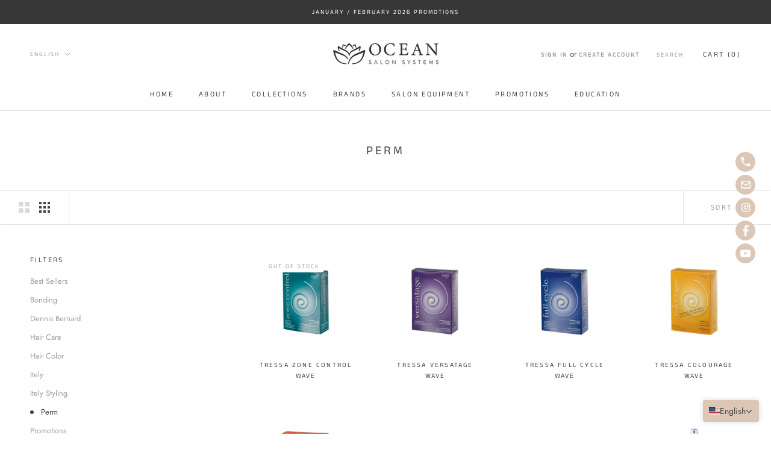

--- FILE ---
content_type: text/html; charset=utf-8
request_url: https://oceansalonsystems.com/collections/perm/Perm
body_size: 32580
content:
 
      <!doctype html>

<html class="no-js" lang="en">
  <head>
    <meta charset="utf-8"> 
    <meta http-equiv="X-UA-Compatible" content="IE=edge,chrome=1">
    <meta name="viewport" content="width=device-width, initial-scale=1.0, height=device-height, minimum-scale=1.0, maximum-scale=1.0">
    <meta name="theme-color" content="">

    <title>
      Professional Salon Perms &ndash; Tagged &quot;Perm&quot; &ndash; Ocean Salon Systems
    </title><meta name="description" content="The best salon perms to add texture and shape to hair. Buy Tressa Perms, Buy Tressa Perms, Buy Scruples Perms, Buy Zotos Perms, Buy Itely Perms. Top industry brands. Buy salon perms at Ocean Salon Systems."><link rel="canonical" href="https://oceansalonsystems.com/collections/perm/perm"><link rel="shortcut icon" href="//oceansalonsystems.com/cdn/shop/files/OSS_LOTUS_BLACK_96x.png?v=1613792216" type="image/png"><meta property="og:type" content="website">
  <meta property="og:title" content="Perm">
  <meta property="og:image" content="http://oceansalonsystems.com/cdn/shop/products/tressa-zone-control-wave-individual-20164614324386.jpg?v=1652804103">
  <meta property="og:image:secure_url" content="https://oceansalonsystems.com/cdn/shop/products/tressa-zone-control-wave-individual-20164614324386.jpg?v=1652804103">
  <meta property="og:image:width" content="1500">
  <meta property="og:image:height" content="1500"><meta property="og:description" content="The best salon perms to add texture and shape to hair. Buy Tressa Perms, Buy Tressa Perms, Buy Scruples Perms, Buy Zotos Perms, Buy Itely Perms. Top industry brands. Buy salon perms at Ocean Salon Systems."><meta property="og:url" content="https://oceansalonsystems.com/collections/perm/perm">
<meta property="og:site_name" content="Ocean Salon Systems"><meta name="twitter:card" content="summary"><meta name="twitter:title" content="Perm">
  <meta name="twitter:description" content="">
  <meta name="twitter:image" content="https://oceansalonsystems.com/cdn/shop/products/tressa-zone-control-wave-individual-20164614324386_600x600_crop_center.jpg?v=1652804103">
    <style>
  @font-face {
  font-family: "Anek Tamil";
  font-weight: 400;
  font-style: normal;
  font-display: fallback;
  src: url("//oceansalonsystems.com/cdn/fonts/anek_tamil/anektamil_n4.2c907daa645b7bbf6285dac0733760f08d99f2ba.woff2") format("woff2"),
       url("//oceansalonsystems.com/cdn/fonts/anek_tamil/anektamil_n4.58d2b7d33afb43473289c2390c1128013680474b.woff") format("woff");
}

  @font-face {
  font-family: Jost;
  font-weight: 400;
  font-style: normal;
  font-display: fallback;
  src: url("//oceansalonsystems.com/cdn/fonts/jost/jost_n4.d47a1b6347ce4a4c9f437608011273009d91f2b7.woff2") format("woff2"),
       url("//oceansalonsystems.com/cdn/fonts/jost/jost_n4.791c46290e672b3f85c3d1c651ef2efa3819eadd.woff") format("woff");
}


  @font-face {
  font-family: Jost;
  font-weight: 700;
  font-style: normal;
  font-display: fallback;
  src: url("//oceansalonsystems.com/cdn/fonts/jost/jost_n7.921dc18c13fa0b0c94c5e2517ffe06139c3615a3.woff2") format("woff2"),
       url("//oceansalonsystems.com/cdn/fonts/jost/jost_n7.cbfc16c98c1e195f46c536e775e4e959c5f2f22b.woff") format("woff");
}

  @font-face {
  font-family: Jost;
  font-weight: 400;
  font-style: italic;
  font-display: fallback;
  src: url("//oceansalonsystems.com/cdn/fonts/jost/jost_i4.b690098389649750ada222b9763d55796c5283a5.woff2") format("woff2"),
       url("//oceansalonsystems.com/cdn/fonts/jost/jost_i4.fd766415a47e50b9e391ae7ec04e2ae25e7e28b0.woff") format("woff");
}

  @font-face {
  font-family: Jost;
  font-weight: 700;
  font-style: italic;
  font-display: fallback;
  src: url("//oceansalonsystems.com/cdn/fonts/jost/jost_i7.d8201b854e41e19d7ed9b1a31fe4fe71deea6d3f.woff2") format("woff2"),
       url("//oceansalonsystems.com/cdn/fonts/jost/jost_i7.eae515c34e26b6c853efddc3fc0c552e0de63757.woff") format("woff");
}


  :root {
    --heading-font-family : "Anek Tamil", sans-serif;
    --heading-font-weight : 400;
    --heading-font-style  : normal;

    --text-font-family : Jost, sans-serif;
    --text-font-weight : 400;
    --text-font-style  : normal;

    --base-text-font-size   : 13px;
    --default-text-font-size: 14px;--background          : #ffffff;
    --background-rgb      : 255, 255, 255;
    --light-background    : #ffffff;
    --light-background-rgb: 255, 255, 255;
    --heading-color       : #454545;
    --text-color          : #454545;
    --text-color-rgb      : 69, 69, 69;
    --text-color-light    : #9d9d9d;
    --text-color-light-rgb: 157, 157, 157;
    --link-color          : #0a0909;
    --link-color-rgb      : 10, 9, 9;
    --border-color        : #e3e3e3;
    --border-color-rgb    : 227, 227, 227;

    --button-background    : #dcc7b7;
    --button-background-rgb: 220, 199, 183;
    --button-text-color    : #0a0909;

    --header-background       : #ffffff;
    --header-heading-color    : #454545;
    --header-light-text-color : #9d9d9d;
    --header-border-color     : #e3e3e3;

    --footer-background    : rgba(0,0,0,0);
    --footer-text-color    : #9d9d9d;
    --footer-heading-color : #454545;
    --footer-border-color  : rgba(24, 24, 24, 0.15);

    --navigation-background      : #454545;
    --navigation-background-rgb  : 69, 69, 69;
    --navigation-text-color      : #ffffff;
    --navigation-text-color-light: rgba(255, 255, 255, 0.5);
    --navigation-border-color    : rgba(255, 255, 255, 0.25);

    --newsletter-popup-background     : #f1e4d8;
    --newsletter-popup-text-color     : #454545;
    --newsletter-popup-text-color-rgb : 69, 69, 69;

    --secondary-elements-background       : #f1e4d8;
    --secondary-elements-background-rgb   : 55, 55, 55;
    --secondary-elements-text-color       : #373737;
    --secondary-elements-text-color-light : rgba(55, 55, 55, 0.5);
    --secondary-elements-border-color     : rgba(55, 55, 55, 0.25);

    --product-sale-price-color    : #f94c43;
    --product-sale-price-color-rgb: 249, 76, 67;

    /* Products */

    --horizontal-spacing-four-products-per-row: 60px;
        --horizontal-spacing-two-products-per-row : 60px;

    --vertical-spacing-four-products-per-row: 60px;
        --vertical-spacing-two-products-per-row : 75px;

    /* Animation */
    --drawer-transition-timing: cubic-bezier(0.645, 0.045, 0.355, 1);
    --header-base-height: 80px; /* We set a default for browsers that do not support CSS variables */

    /* Cursors */
    --cursor-zoom-in-svg    : url(//oceansalonsystems.com/cdn/shop/t/3/assets/cursor-zoom-in.svg?v=174614733836777429241597169320);
    --cursor-zoom-in-2x-svg : url(//oceansalonsystems.com/cdn/shop/t/3/assets/cursor-zoom-in-2x.svg?v=165995047460875994171597169320);
  }
</style>

<script>
  // IE11 does not have support for CSS variables, so we have to polyfill them
  if (!(((window || {}).CSS || {}).supports && window.CSS.supports('(--a: 0)'))) {
    const script = document.createElement('script');
    script.type = 'text/javascript';
    script.src = 'https://cdn.jsdelivr.net/npm/css-vars-ponyfill@2';
    script.onload = function() {
      cssVars({});
    };

    document.getElementsByTagName('head')[0].appendChild(script);
  }
</script>

    <script>window.performance && window.performance.mark && window.performance.mark('shopify.content_for_header.start');</script><meta name="google-site-verification" content="_Y4amZ9uAeWXi-rtGsMwzxEUkqcnBSsc26r-SkjyIzw">
<meta id="shopify-digital-wallet" name="shopify-digital-wallet" content="/45748256930/digital_wallets/dialog">
<link rel="alternate" type="application/atom+xml" title="Feed" href="/collections/perm/Perm.atom" />
<link rel="next" href="/collections/perm/Perm?page=2">
<link rel="alternate" hreflang="x-default" href="https://oceansalonsystems.com/collections/perm/perm">
<link rel="alternate" hreflang="en" href="https://oceansalonsystems.com/collections/perm/perm">
<link rel="alternate" hreflang="es" href="https://oceansalonsystems.com/es/collections/perm/perm">
<link rel="alternate" type="application/json+oembed" href="https://oceansalonsystems.com/collections/perm/perm.oembed">
<script async="async" src="/checkouts/internal/preloads.js?locale=en-US"></script>
<script id="shopify-features" type="application/json">{"accessToken":"413eb2ce9492627a972c97e04d4c62e5","betas":["rich-media-storefront-analytics"],"domain":"oceansalonsystems.com","predictiveSearch":true,"shopId":45748256930,"locale":"en"}</script>
<script>var Shopify = Shopify || {};
Shopify.shop = "ocean-salon-systems.myshopify.com";
Shopify.locale = "en";
Shopify.currency = {"active":"USD","rate":"1.0"};
Shopify.country = "US";
Shopify.theme = {"name":"Prestige","id":108248924322,"schema_name":"Prestige","schema_version":"4.9.0","theme_store_id":855,"role":"main"};
Shopify.theme.handle = "null";
Shopify.theme.style = {"id":null,"handle":null};
Shopify.cdnHost = "oceansalonsystems.com/cdn";
Shopify.routes = Shopify.routes || {};
Shopify.routes.root = "/";</script>
<script type="module">!function(o){(o.Shopify=o.Shopify||{}).modules=!0}(window);</script>
<script>!function(o){function n(){var o=[];function n(){o.push(Array.prototype.slice.apply(arguments))}return n.q=o,n}var t=o.Shopify=o.Shopify||{};t.loadFeatures=n(),t.autoloadFeatures=n()}(window);</script>
<script id="shop-js-analytics" type="application/json">{"pageType":"collection"}</script>
<script defer="defer" async type="module" src="//oceansalonsystems.com/cdn/shopifycloud/shop-js/modules/v2/client.init-shop-cart-sync_C5BV16lS.en.esm.js"></script>
<script defer="defer" async type="module" src="//oceansalonsystems.com/cdn/shopifycloud/shop-js/modules/v2/chunk.common_CygWptCX.esm.js"></script>
<script type="module">
  await import("//oceansalonsystems.com/cdn/shopifycloud/shop-js/modules/v2/client.init-shop-cart-sync_C5BV16lS.en.esm.js");
await import("//oceansalonsystems.com/cdn/shopifycloud/shop-js/modules/v2/chunk.common_CygWptCX.esm.js");

  window.Shopify.SignInWithShop?.initShopCartSync?.({"fedCMEnabled":true,"windoidEnabled":true});

</script>
<script>(function() {
  var isLoaded = false;
  function asyncLoad() {
    if (isLoaded) return;
    isLoaded = true;
    var urls = ["https:\/\/instafeed.nfcube.com\/cdn\/c9354a54ee9b398d82c44b0ba6a03e2d.js?shop=ocean-salon-systems.myshopify.com","https:\/\/smib-app.herokuapp.com\/get_script\/00e794c2b3ed11eb9d477a55be25ace0.js?v=963750\u0026shop=ocean-salon-systems.myshopify.com","https:\/\/cdncozyantitheft.addons.business\/js\/script_tags\/ocean-salon-systems\/fwEFTWvU7uy6bS6jH6C2Uv7LkzY6uLJR.js?shop=ocean-salon-systems.myshopify.com"];
    for (var i = 0; i < urls.length; i++) {
      var s = document.createElement('script');
      s.type = 'text/javascript';
      s.async = true;
      s.src = urls[i];
      var x = document.getElementsByTagName('script')[0];
      x.parentNode.insertBefore(s, x);
    }
  };
  if(window.attachEvent) {
    window.attachEvent('onload', asyncLoad);
  } else {
    window.addEventListener('load', asyncLoad, false);
  }
})();</script>
<script id="__st">var __st={"a":45748256930,"offset":-18000,"reqid":"050fb043-d206-41b3-a396-4d393608a7b3-1768786573","pageurl":"oceansalonsystems.com\/collections\/perm\/Perm","u":"dbcc021491b4","p":"collection","rtyp":"collection","rid":224831537314};</script>
<script>window.ShopifyPaypalV4VisibilityTracking = true;</script>
<script id="captcha-bootstrap">!function(){'use strict';const t='contact',e='account',n='new_comment',o=[[t,t],['blogs',n],['comments',n],[t,'customer']],c=[[e,'customer_login'],[e,'guest_login'],[e,'recover_customer_password'],[e,'create_customer']],r=t=>t.map((([t,e])=>`form[action*='/${t}']:not([data-nocaptcha='true']) input[name='form_type'][value='${e}']`)).join(','),a=t=>()=>t?[...document.querySelectorAll(t)].map((t=>t.form)):[];function s(){const t=[...o],e=r(t);return a(e)}const i='password',u='form_key',d=['recaptcha-v3-token','g-recaptcha-response','h-captcha-response',i],f=()=>{try{return window.sessionStorage}catch{return}},m='__shopify_v',_=t=>t.elements[u];function p(t,e,n=!1){try{const o=window.sessionStorage,c=JSON.parse(o.getItem(e)),{data:r}=function(t){const{data:e,action:n}=t;return t[m]||n?{data:e,action:n}:{data:t,action:n}}(c);for(const[e,n]of Object.entries(r))t.elements[e]&&(t.elements[e].value=n);n&&o.removeItem(e)}catch(o){console.error('form repopulation failed',{error:o})}}const l='form_type',E='cptcha';function T(t){t.dataset[E]=!0}const w=window,h=w.document,L='Shopify',v='ce_forms',y='captcha';let A=!1;((t,e)=>{const n=(g='f06e6c50-85a8-45c8-87d0-21a2b65856fe',I='https://cdn.shopify.com/shopifycloud/storefront-forms-hcaptcha/ce_storefront_forms_captcha_hcaptcha.v1.5.2.iife.js',D={infoText:'Protected by hCaptcha',privacyText:'Privacy',termsText:'Terms'},(t,e,n)=>{const o=w[L][v],c=o.bindForm;if(c)return c(t,g,e,D).then(n);var r;o.q.push([[t,g,e,D],n]),r=I,A||(h.body.append(Object.assign(h.createElement('script'),{id:'captcha-provider',async:!0,src:r})),A=!0)});var g,I,D;w[L]=w[L]||{},w[L][v]=w[L][v]||{},w[L][v].q=[],w[L][y]=w[L][y]||{},w[L][y].protect=function(t,e){n(t,void 0,e),T(t)},Object.freeze(w[L][y]),function(t,e,n,w,h,L){const[v,y,A,g]=function(t,e,n){const i=e?o:[],u=t?c:[],d=[...i,...u],f=r(d),m=r(i),_=r(d.filter((([t,e])=>n.includes(e))));return[a(f),a(m),a(_),s()]}(w,h,L),I=t=>{const e=t.target;return e instanceof HTMLFormElement?e:e&&e.form},D=t=>v().includes(t);t.addEventListener('submit',(t=>{const e=I(t);if(!e)return;const n=D(e)&&!e.dataset.hcaptchaBound&&!e.dataset.recaptchaBound,o=_(e),c=g().includes(e)&&(!o||!o.value);(n||c)&&t.preventDefault(),c&&!n&&(function(t){try{if(!f())return;!function(t){const e=f();if(!e)return;const n=_(t);if(!n)return;const o=n.value;o&&e.removeItem(o)}(t);const e=Array.from(Array(32),(()=>Math.random().toString(36)[2])).join('');!function(t,e){_(t)||t.append(Object.assign(document.createElement('input'),{type:'hidden',name:u})),t.elements[u].value=e}(t,e),function(t,e){const n=f();if(!n)return;const o=[...t.querySelectorAll(`input[type='${i}']`)].map((({name:t})=>t)),c=[...d,...o],r={};for(const[a,s]of new FormData(t).entries())c.includes(a)||(r[a]=s);n.setItem(e,JSON.stringify({[m]:1,action:t.action,data:r}))}(t,e)}catch(e){console.error('failed to persist form',e)}}(e),e.submit())}));const S=(t,e)=>{t&&!t.dataset[E]&&(n(t,e.some((e=>e===t))),T(t))};for(const o of['focusin','change'])t.addEventListener(o,(t=>{const e=I(t);D(e)&&S(e,y())}));const B=e.get('form_key'),M=e.get(l),P=B&&M;t.addEventListener('DOMContentLoaded',(()=>{const t=y();if(P)for(const e of t)e.elements[l].value===M&&p(e,B);[...new Set([...A(),...v().filter((t=>'true'===t.dataset.shopifyCaptcha))])].forEach((e=>S(e,t)))}))}(h,new URLSearchParams(w.location.search),n,t,e,['guest_login'])})(!1,!0)}();</script>
<script integrity="sha256-4kQ18oKyAcykRKYeNunJcIwy7WH5gtpwJnB7kiuLZ1E=" data-source-attribution="shopify.loadfeatures" defer="defer" src="//oceansalonsystems.com/cdn/shopifycloud/storefront/assets/storefront/load_feature-a0a9edcb.js" crossorigin="anonymous"></script>
<script data-source-attribution="shopify.dynamic_checkout.dynamic.init">var Shopify=Shopify||{};Shopify.PaymentButton=Shopify.PaymentButton||{isStorefrontPortableWallets:!0,init:function(){window.Shopify.PaymentButton.init=function(){};var t=document.createElement("script");t.src="https://oceansalonsystems.com/cdn/shopifycloud/portable-wallets/latest/portable-wallets.en.js",t.type="module",document.head.appendChild(t)}};
</script>
<script data-source-attribution="shopify.dynamic_checkout.buyer_consent">
  function portableWalletsHideBuyerConsent(e){var t=document.getElementById("shopify-buyer-consent"),n=document.getElementById("shopify-subscription-policy-button");t&&n&&(t.classList.add("hidden"),t.setAttribute("aria-hidden","true"),n.removeEventListener("click",e))}function portableWalletsShowBuyerConsent(e){var t=document.getElementById("shopify-buyer-consent"),n=document.getElementById("shopify-subscription-policy-button");t&&n&&(t.classList.remove("hidden"),t.removeAttribute("aria-hidden"),n.addEventListener("click",e))}window.Shopify?.PaymentButton&&(window.Shopify.PaymentButton.hideBuyerConsent=portableWalletsHideBuyerConsent,window.Shopify.PaymentButton.showBuyerConsent=portableWalletsShowBuyerConsent);
</script>
<script data-source-attribution="shopify.dynamic_checkout.cart.bootstrap">document.addEventListener("DOMContentLoaded",(function(){function t(){return document.querySelector("shopify-accelerated-checkout-cart, shopify-accelerated-checkout")}if(t())Shopify.PaymentButton.init();else{new MutationObserver((function(e,n){t()&&(Shopify.PaymentButton.init(),n.disconnect())})).observe(document.body,{childList:!0,subtree:!0})}}));
</script>

<script>window.performance && window.performance.mark && window.performance.mark('shopify.content_for_header.end');</script>

    <link rel="stylesheet" href="//oceansalonsystems.com/cdn/shop/t/3/assets/theme.css?v=127446324024139010701660168525">

    <script>
      // This allows to expose several variables to the global scope, to be used in scripts
      window.theme = {
        pageType: "collection",
        moneyFormat: "${{amount}}",
        moneyWithCurrencyFormat: "${{amount}} USD",
        productImageSize: "natural",
        searchMode: "product",
        showPageTransition: false,
        showElementStaggering: false,
        showImageZooming: true
      };

      window.routes = {
        rootUrl: "\/",
        cartUrl: "\/cart",
        cartAddUrl: "\/cart\/add",
        cartChangeUrl: "\/cart\/change",
        searchUrl: "\/search",
        productRecommendationsUrl: "\/recommendations\/products"
      };

      window.languages = {
        cartAddNote: "Add Order Note",
        cartEditNote: "Edit Order Note",
        productImageLoadingError: "This image could not be loaded. Please try to reload the page.",
        productFormAddToCart: "Add to cart",
        productFormUnavailable: "Unavailable",
        productFormSoldOut: "Out of Stock",
        shippingEstimatorOneResult: "1 option available:",
        shippingEstimatorMoreResults: "{{count}} options available:",
        shippingEstimatorNoResults: "No shipping could be found"
      };

      window.lazySizesConfig = {
        loadHidden: false,
        hFac: 0.5,
        expFactor: 2,
        ricTimeout: 150,
        lazyClass: 'Image--lazyLoad',
        loadingClass: 'Image--lazyLoading',
        loadedClass: 'Image--lazyLoaded'
      };

      document.documentElement.className = document.documentElement.className.replace('no-js', 'js');
      document.documentElement.style.setProperty('--window-height', window.innerHeight + 'px');

      // We do a quick detection of some features (we could use Modernizr but for so little...)
      (function() {
        document.documentElement.className += ((window.CSS && window.CSS.supports('(position: sticky) or (position: -webkit-sticky)')) ? ' supports-sticky' : ' no-supports-sticky');
        document.documentElement.className += (window.matchMedia('(-moz-touch-enabled: 1), (hover: none)')).matches ? ' no-supports-hover' : ' supports-hover';
      }());
    </script>

    <script src="//oceansalonsystems.com/cdn/shop/t/3/assets/lazysizes.min.js?v=174358363404432586981597169307" async></script><script src="https://polyfill-fastly.net/v3/polyfill.min.js?unknown=polyfill&features=fetch,Element.prototype.closest,Element.prototype.remove,Element.prototype.classList,Array.prototype.includes,Array.prototype.fill,Object.assign,CustomEvent,IntersectionObserver,IntersectionObserverEntry,URL" defer></script>
    <script src="//oceansalonsystems.com/cdn/shop/t/3/assets/libs.min.js?v=26178543184394469741597169307" defer></script>
    <script src="//oceansalonsystems.com/cdn/shop/t/3/assets/theme.min.js?v=32957485377423529921597169312" defer></script>
    <script src="//oceansalonsystems.com/cdn/shop/t/3/assets/custom.js?v=183944157590872491501597169309" defer></script>

    <script>
      (function () {
        window.onpageshow = function() {
          if (window.theme.showPageTransition) {
            var pageTransition = document.querySelector('.PageTransition');

            if (pageTransition) {
              pageTransition.style.visibility = 'visible';
              pageTransition.style.opacity = '0';
            }
          }

          // When the page is loaded from the cache, we have to reload the cart content
          document.documentElement.dispatchEvent(new CustomEvent('cart:refresh', {
            bubbles: true
          }));
        };
      })();
    </script>

    


  <script type="application/ld+json">
  {
    "@context": "http://schema.org",
    "@type": "BreadcrumbList",
  "itemListElement": [{
      "@type": "ListItem",
      "position": 1,
      "name": "Translation missing: en.general.breadcrumb.home",
      "item": "https://oceansalonsystems.com"
    },{
          "@type": "ListItem",
          "position": 2,
          "name": "Perm",
          "item": "https://oceansalonsystems.com/collections/perm"
        }]
  }
  </script>

  <!-- BEGIN app block: shopify://apps/t-lab-ai-language-translate/blocks/language_switcher/b5b83690-efd4-434d-8c6a-a5cef4019faf --><!-- BEGIN app snippet: switcher_styling -->

<link href="//cdn.shopify.com/extensions/019bb762-7264-7b99-8d86-32684349d784/content-translation-297/assets/advanced-switcher.css" rel="stylesheet" type="text/css" media="all" />

<style>
  .tl-switcher-container.tl-custom-position {
    border-width: 0px;
    border-style: solid;
    border-color: #dcc7b7;
    background-color: #dcc7b7;
  }

  .tl-custom-position.top-right {
    top: 55px;
    right: 20px;
    bottom: auto;
    left: auto;
  }

  .tl-custom-position.top-left {
    top: 55px;
    right: auto;
    bottom: auto;
    left: 20px;
  }

  .tl-custom-position.bottom-left {
    position: fixed;
    top: auto;
    right: auto;
    bottom: 20px;
    left: 20px;
  }

  .tl-custom-position.bottom-right {
    position: fixed;
    top: auto;
    right: 20px;
    bottom: 20px;
    left: auto;
  }

  .tl-custom-position > div {
    font-size: 14px;
    color: #454545;
  }

  .tl-custom-position .tl-label {
    color: #454545;
  }

  .tl-dropdown,
  .tl-overlay,
  .tl-options {
    display: none;
  }

  .tl-dropdown.bottom-right,
  .tl-dropdown.bottom-left {
    bottom: 100%;
    top: auto;
  }

  .tl-dropdown.top-right,
  .tl-dropdown.bottom-right {
    right: 0;
    left: auto;
  }

  .tl-options.bottom-right,
  .tl-options.bottom-left {
    bottom: 100%;
    top: auto;
  }

  .tl-options.top-right,
  .tl-options.bottom-right {
    right: 0;
    left: auto;
  }

  div:not(.tl-inner) > .tl-switcher .tl-select,
  div.tl-selections {
    border-width: 0px;
  }

  

  
</style>
<!-- END app snippet -->

<script type="text/template" id="tl-switcher-template">
  <div class="tl-switcher-container hidden bottom-right">
    
        <!-- BEGIN app snippet: language_form --><div class="tl-switcher tl-language"><form method="post" action="/localization" id="localization_form" accept-charset="UTF-8" class="shopify-localization-form" enctype="multipart/form-data"><input type="hidden" name="form_type" value="localization" /><input type="hidden" name="utf8" value="✓" /><input type="hidden" name="_method" value="put" /><input type="hidden" name="return_to" value="/collections/perm/Perm" />
    <div class="tl-select">
      
          <img
            class="tl-flag"
            loading="lazy"
            width="20"
            height="18"
            alt="Language switcher country flag for English"
            src="https://cdn.shopify.com/extensions/019bb762-7264-7b99-8d86-32684349d784/content-translation-297/assets/us.svg"
          >
            <span class="tl-label tl-name">English</span>
      
    </div>
    <ul class="tl-options bottom-right" role="list">
      
          <li
            class="tl-option active"
            data-value="en"
          >
              <img
                class="tl-flag"
                loading="lazy"
                width="20"
                height="18"
                alt="Language dropdown option country flag for English"
                src="https://cdn.shopify.com/extensions/019bb762-7264-7b99-8d86-32684349d784/content-translation-297/assets/us.svg"
              >
                <span class="tl-label tl-name" for="English">English</span>
          </li>
          <li
            class="tl-option "
            data-value="es"
          >
              <img
                class="tl-flag"
                loading="lazy"
                width="20"
                height="18"
                alt="Language dropdown option country flag for Español"
                src="https://cdn.shopify.com/extensions/019bb762-7264-7b99-8d86-32684349d784/content-translation-297/assets/es.svg"
              >
                <span class="tl-label tl-name" for="Español">Español</span>
          </li>
      
    </ul>
    <input type="hidden" name="country_code" value="US">
    <input type="hidden" name="language_code" value="en"></form>
</div>
<!-- END app snippet -->

      
    <!-- BEGIN app snippet: language_form2 --><div class="tl-languages-unwrap" style="display: none;"><form method="post" action="/localization" id="localization_form" accept-charset="UTF-8" class="shopify-localization-form" enctype="multipart/form-data"><input type="hidden" name="form_type" value="localization" /><input type="hidden" name="utf8" value="✓" /><input type="hidden" name="_method" value="put" /><input type="hidden" name="return_to" value="/collections/perm/Perm" />
    <ul class="tl-options" role="list">
      
          <li
            class="tl-option active"
            data-value="en"
          >
                <span class="tl-label tl-name" for="English">English</span>
          </li>
          <li
            class="tl-option "
            data-value="es"
          >
                <span class="tl-label tl-name" for="Español">Español</span>
          </li>
      
    </ul>
    <input type="hidden" name="country_code" value="US">
    <input type="hidden" name="language_code" value="en"></form>
</div>
<!-- END app snippet -->
  </div>
</script>

<!-- BEGIN app snippet: switcher_init_script --><script>
  "use strict";
  (()=>{let s="tlSwitcherReady",l="hidden";function c(i,r,t=0){var e=i.map(function(e){return document.querySelector(e)});if(e.every(function(e){return!!e}))r(e);else{let e=new MutationObserver(function(e,t){var n=i.map(function(e){return document.querySelector(e)});n.every(function(e){return!!e})&&(t.disconnect(),r(n))});e.observe(document.documentElement,{childList:!0,subtree:!0}),0<t&&setTimeout(function(){e.disconnect()},t)}}let a=function(c,a){return function(t){var n=t[0],i=t[1];if(n&&i){var r=n.cloneNode(!0);let e=!1;switch(a){case"before":var o=i.parentElement;o&&(o.insertBefore(r,i),e=!0);break;case"after":o=i.parentElement;o&&(o.insertBefore(r,i.nextSibling),e=!0);break;case"in-element-prepend":o=i.firstChild;i.insertBefore(r,o),e=!0;break;case"in-element":i.appendChild(r),e=!0}e&&(r instanceof HTMLElement&&(r.classList.add(c),r.classList.remove(l)),t=new CustomEvent(s,{detail:{switcherElement:r}}),document.dispatchEvent(t))}}};function r(e){switch(e.switcherPosition){case"header":t=e.switcherPrototypeSelector,i=e.headerRelativePosition,r=e.mobileRefElement,o=e.mobileRelativePosition,(n=e.headerRefElement)&&n.split(",").map(e=>e.trim()).filter(Boolean).forEach(e=>{c([t,e],a("desktop",i),3e3)}),r&&r.split(",").map(e=>e.trim()).filter(Boolean).forEach(e=>{c([t,e],a("mobile",o))});break;case"custom":n=e.switcherPrototypeSelector,(n=document.querySelector(n))&&(n.classList.add("tl-custom-position"),n.classList.remove(l),n=new CustomEvent(s,{detail:{switcherElement:n}}),document.dispatchEvent(n))}var t,n,i,r,o}void 0===window.TranslationLab&&(window.TranslationLab={}),window.TranslationLab.Switcher={configure:function(i){c(["body"],e=>{var t,n=document.getElementById("tl-switcher-template");n&&((t=document.createElement("div")).innerHTML=n.innerHTML,n=t.querySelector(".tl-switcher-container"))&&(t=n.cloneNode(!0),e[0])&&e[0].appendChild(t),r(i)})}}})();
</script><!-- END app snippet -->

<script>
  (function () {

    var enabledShopCurrenciesJson = '[{"name":"United States Dollar","iso_code":"USD","symbol":"$"}]';
    var availableCountriesJson = '[{"name":"Afghanistan","iso_code":"AF","currency_code":"USD"},{"name":"Åland Islands","iso_code":"AX","currency_code":"USD"},{"name":"Albania","iso_code":"AL","currency_code":"USD"},{"name":"Algeria","iso_code":"DZ","currency_code":"USD"},{"name":"Andorra","iso_code":"AD","currency_code":"USD"},{"name":"Angola","iso_code":"AO","currency_code":"USD"},{"name":"Anguilla","iso_code":"AI","currency_code":"USD"},{"name":"Antigua &amp; Barbuda","iso_code":"AG","currency_code":"USD"},{"name":"Argentina","iso_code":"AR","currency_code":"USD"},{"name":"Armenia","iso_code":"AM","currency_code":"USD"},{"name":"Aruba","iso_code":"AW","currency_code":"USD"},{"name":"Ascension Island","iso_code":"AC","currency_code":"USD"},{"name":"Australia","iso_code":"AU","currency_code":"USD"},{"name":"Austria","iso_code":"AT","currency_code":"USD"},{"name":"Azerbaijan","iso_code":"AZ","currency_code":"USD"},{"name":"Bahamas","iso_code":"BS","currency_code":"USD"},{"name":"Bahrain","iso_code":"BH","currency_code":"USD"},{"name":"Bangladesh","iso_code":"BD","currency_code":"USD"},{"name":"Barbados","iso_code":"BB","currency_code":"USD"},{"name":"Belarus","iso_code":"BY","currency_code":"USD"},{"name":"Belgium","iso_code":"BE","currency_code":"USD"},{"name":"Belize","iso_code":"BZ","currency_code":"USD"},{"name":"Benin","iso_code":"BJ","currency_code":"USD"},{"name":"Bermuda","iso_code":"BM","currency_code":"USD"},{"name":"Bhutan","iso_code":"BT","currency_code":"USD"},{"name":"Bolivia","iso_code":"BO","currency_code":"USD"},{"name":"Bosnia &amp; Herzegovina","iso_code":"BA","currency_code":"USD"},{"name":"Botswana","iso_code":"BW","currency_code":"USD"},{"name":"Brazil","iso_code":"BR","currency_code":"USD"},{"name":"British Indian Ocean Territory","iso_code":"IO","currency_code":"USD"},{"name":"British Virgin Islands","iso_code":"VG","currency_code":"USD"},{"name":"Brunei","iso_code":"BN","currency_code":"USD"},{"name":"Bulgaria","iso_code":"BG","currency_code":"USD"},{"name":"Burkina Faso","iso_code":"BF","currency_code":"USD"},{"name":"Burundi","iso_code":"BI","currency_code":"USD"},{"name":"Cambodia","iso_code":"KH","currency_code":"USD"},{"name":"Cameroon","iso_code":"CM","currency_code":"USD"},{"name":"Canada","iso_code":"CA","currency_code":"USD"},{"name":"Cape Verde","iso_code":"CV","currency_code":"USD"},{"name":"Caribbean Netherlands","iso_code":"BQ","currency_code":"USD"},{"name":"Cayman Islands","iso_code":"KY","currency_code":"USD"},{"name":"Central African Republic","iso_code":"CF","currency_code":"USD"},{"name":"Chad","iso_code":"TD","currency_code":"USD"},{"name":"Chile","iso_code":"CL","currency_code":"USD"},{"name":"China","iso_code":"CN","currency_code":"USD"},{"name":"Christmas Island","iso_code":"CX","currency_code":"USD"},{"name":"Cocos (Keeling) Islands","iso_code":"CC","currency_code":"USD"},{"name":"Colombia","iso_code":"CO","currency_code":"USD"},{"name":"Comoros","iso_code":"KM","currency_code":"USD"},{"name":"Congo - Brazzaville","iso_code":"CG","currency_code":"USD"},{"name":"Congo - Kinshasa","iso_code":"CD","currency_code":"USD"},{"name":"Cook Islands","iso_code":"CK","currency_code":"USD"},{"name":"Costa Rica","iso_code":"CR","currency_code":"USD"},{"name":"Côte d’Ivoire","iso_code":"CI","currency_code":"USD"},{"name":"Croatia","iso_code":"HR","currency_code":"USD"},{"name":"Curaçao","iso_code":"CW","currency_code":"USD"},{"name":"Cyprus","iso_code":"CY","currency_code":"USD"},{"name":"Czechia","iso_code":"CZ","currency_code":"USD"},{"name":"Denmark","iso_code":"DK","currency_code":"USD"},{"name":"Djibouti","iso_code":"DJ","currency_code":"USD"},{"name":"Dominica","iso_code":"DM","currency_code":"USD"},{"name":"Dominican Republic","iso_code":"DO","currency_code":"USD"},{"name":"Ecuador","iso_code":"EC","currency_code":"USD"},{"name":"Egypt","iso_code":"EG","currency_code":"USD"},{"name":"El Salvador","iso_code":"SV","currency_code":"USD"},{"name":"Equatorial Guinea","iso_code":"GQ","currency_code":"USD"},{"name":"Eritrea","iso_code":"ER","currency_code":"USD"},{"name":"Estonia","iso_code":"EE","currency_code":"USD"},{"name":"Eswatini","iso_code":"SZ","currency_code":"USD"},{"name":"Ethiopia","iso_code":"ET","currency_code":"USD"},{"name":"Falkland Islands","iso_code":"FK","currency_code":"USD"},{"name":"Faroe Islands","iso_code":"FO","currency_code":"USD"},{"name":"Fiji","iso_code":"FJ","currency_code":"USD"},{"name":"Finland","iso_code":"FI","currency_code":"USD"},{"name":"France","iso_code":"FR","currency_code":"USD"},{"name":"French Guiana","iso_code":"GF","currency_code":"USD"},{"name":"French Polynesia","iso_code":"PF","currency_code":"USD"},{"name":"French Southern Territories","iso_code":"TF","currency_code":"USD"},{"name":"Gabon","iso_code":"GA","currency_code":"USD"},{"name":"Gambia","iso_code":"GM","currency_code":"USD"},{"name":"Georgia","iso_code":"GE","currency_code":"USD"},{"name":"Germany","iso_code":"DE","currency_code":"USD"},{"name":"Ghana","iso_code":"GH","currency_code":"USD"},{"name":"Gibraltar","iso_code":"GI","currency_code":"USD"},{"name":"Greece","iso_code":"GR","currency_code":"USD"},{"name":"Greenland","iso_code":"GL","currency_code":"USD"},{"name":"Grenada","iso_code":"GD","currency_code":"USD"},{"name":"Guadeloupe","iso_code":"GP","currency_code":"USD"},{"name":"Guatemala","iso_code":"GT","currency_code":"USD"},{"name":"Guernsey","iso_code":"GG","currency_code":"USD"},{"name":"Guinea","iso_code":"GN","currency_code":"USD"},{"name":"Guinea-Bissau","iso_code":"GW","currency_code":"USD"},{"name":"Guyana","iso_code":"GY","currency_code":"USD"},{"name":"Haiti","iso_code":"HT","currency_code":"USD"},{"name":"Honduras","iso_code":"HN","currency_code":"USD"},{"name":"Hong Kong SAR","iso_code":"HK","currency_code":"USD"},{"name":"Hungary","iso_code":"HU","currency_code":"USD"},{"name":"Iceland","iso_code":"IS","currency_code":"USD"},{"name":"India","iso_code":"IN","currency_code":"USD"},{"name":"Indonesia","iso_code":"ID","currency_code":"USD"},{"name":"Iraq","iso_code":"IQ","currency_code":"USD"},{"name":"Ireland","iso_code":"IE","currency_code":"USD"},{"name":"Isle of Man","iso_code":"IM","currency_code":"USD"},{"name":"Israel","iso_code":"IL","currency_code":"USD"},{"name":"Italy","iso_code":"IT","currency_code":"USD"},{"name":"Jamaica","iso_code":"JM","currency_code":"USD"},{"name":"Japan","iso_code":"JP","currency_code":"USD"},{"name":"Jersey","iso_code":"JE","currency_code":"USD"},{"name":"Jordan","iso_code":"JO","currency_code":"USD"},{"name":"Kazakhstan","iso_code":"KZ","currency_code":"USD"},{"name":"Kenya","iso_code":"KE","currency_code":"USD"},{"name":"Kiribati","iso_code":"KI","currency_code":"USD"},{"name":"Kosovo","iso_code":"XK","currency_code":"USD"},{"name":"Kuwait","iso_code":"KW","currency_code":"USD"},{"name":"Kyrgyzstan","iso_code":"KG","currency_code":"USD"},{"name":"Laos","iso_code":"LA","currency_code":"USD"},{"name":"Latvia","iso_code":"LV","currency_code":"USD"},{"name":"Lebanon","iso_code":"LB","currency_code":"USD"},{"name":"Lesotho","iso_code":"LS","currency_code":"USD"},{"name":"Liberia","iso_code":"LR","currency_code":"USD"},{"name":"Libya","iso_code":"LY","currency_code":"USD"},{"name":"Liechtenstein","iso_code":"LI","currency_code":"USD"},{"name":"Lithuania","iso_code":"LT","currency_code":"USD"},{"name":"Luxembourg","iso_code":"LU","currency_code":"USD"},{"name":"Macao SAR","iso_code":"MO","currency_code":"USD"},{"name":"Madagascar","iso_code":"MG","currency_code":"USD"},{"name":"Malawi","iso_code":"MW","currency_code":"USD"},{"name":"Malaysia","iso_code":"MY","currency_code":"USD"},{"name":"Maldives","iso_code":"MV","currency_code":"USD"},{"name":"Mali","iso_code":"ML","currency_code":"USD"},{"name":"Malta","iso_code":"MT","currency_code":"USD"},{"name":"Martinique","iso_code":"MQ","currency_code":"USD"},{"name":"Mauritania","iso_code":"MR","currency_code":"USD"},{"name":"Mauritius","iso_code":"MU","currency_code":"USD"},{"name":"Mayotte","iso_code":"YT","currency_code":"USD"},{"name":"Mexico","iso_code":"MX","currency_code":"USD"},{"name":"Moldova","iso_code":"MD","currency_code":"USD"},{"name":"Monaco","iso_code":"MC","currency_code":"USD"},{"name":"Mongolia","iso_code":"MN","currency_code":"USD"},{"name":"Montenegro","iso_code":"ME","currency_code":"USD"},{"name":"Montserrat","iso_code":"MS","currency_code":"USD"},{"name":"Morocco","iso_code":"MA","currency_code":"USD"},{"name":"Mozambique","iso_code":"MZ","currency_code":"USD"},{"name":"Myanmar (Burma)","iso_code":"MM","currency_code":"USD"},{"name":"Namibia","iso_code":"NA","currency_code":"USD"},{"name":"Nauru","iso_code":"NR","currency_code":"USD"},{"name":"Nepal","iso_code":"NP","currency_code":"USD"},{"name":"Netherlands","iso_code":"NL","currency_code":"USD"},{"name":"New Caledonia","iso_code":"NC","currency_code":"USD"},{"name":"New Zealand","iso_code":"NZ","currency_code":"USD"},{"name":"Nicaragua","iso_code":"NI","currency_code":"USD"},{"name":"Niger","iso_code":"NE","currency_code":"USD"},{"name":"Nigeria","iso_code":"NG","currency_code":"USD"},{"name":"Niue","iso_code":"NU","currency_code":"USD"},{"name":"Norfolk Island","iso_code":"NF","currency_code":"USD"},{"name":"North Macedonia","iso_code":"MK","currency_code":"USD"},{"name":"Norway","iso_code":"NO","currency_code":"USD"},{"name":"Oman","iso_code":"OM","currency_code":"USD"},{"name":"Pakistan","iso_code":"PK","currency_code":"USD"},{"name":"Palestinian Territories","iso_code":"PS","currency_code":"USD"},{"name":"Panama","iso_code":"PA","currency_code":"USD"},{"name":"Papua New Guinea","iso_code":"PG","currency_code":"USD"},{"name":"Paraguay","iso_code":"PY","currency_code":"USD"},{"name":"Peru","iso_code":"PE","currency_code":"USD"},{"name":"Philippines","iso_code":"PH","currency_code":"USD"},{"name":"Pitcairn Islands","iso_code":"PN","currency_code":"USD"},{"name":"Poland","iso_code":"PL","currency_code":"USD"},{"name":"Portugal","iso_code":"PT","currency_code":"USD"},{"name":"Qatar","iso_code":"QA","currency_code":"USD"},{"name":"Réunion","iso_code":"RE","currency_code":"USD"},{"name":"Romania","iso_code":"RO","currency_code":"USD"},{"name":"Russia","iso_code":"RU","currency_code":"USD"},{"name":"Rwanda","iso_code":"RW","currency_code":"USD"},{"name":"Samoa","iso_code":"WS","currency_code":"USD"},{"name":"San Marino","iso_code":"SM","currency_code":"USD"},{"name":"São Tomé &amp; Príncipe","iso_code":"ST","currency_code":"USD"},{"name":"Saudi Arabia","iso_code":"SA","currency_code":"USD"},{"name":"Senegal","iso_code":"SN","currency_code":"USD"},{"name":"Serbia","iso_code":"RS","currency_code":"USD"},{"name":"Seychelles","iso_code":"SC","currency_code":"USD"},{"name":"Sierra Leone","iso_code":"SL","currency_code":"USD"},{"name":"Singapore","iso_code":"SG","currency_code":"USD"},{"name":"Sint Maarten","iso_code":"SX","currency_code":"USD"},{"name":"Slovakia","iso_code":"SK","currency_code":"USD"},{"name":"Slovenia","iso_code":"SI","currency_code":"USD"},{"name":"Solomon Islands","iso_code":"SB","currency_code":"USD"},{"name":"Somalia","iso_code":"SO","currency_code":"USD"},{"name":"South Africa","iso_code":"ZA","currency_code":"USD"},{"name":"South Georgia &amp; South Sandwich Islands","iso_code":"GS","currency_code":"USD"},{"name":"South Korea","iso_code":"KR","currency_code":"USD"},{"name":"South Sudan","iso_code":"SS","currency_code":"USD"},{"name":"Spain","iso_code":"ES","currency_code":"USD"},{"name":"Sri Lanka","iso_code":"LK","currency_code":"USD"},{"name":"St. Barthélemy","iso_code":"BL","currency_code":"USD"},{"name":"St. Helena","iso_code":"SH","currency_code":"USD"},{"name":"St. Kitts &amp; Nevis","iso_code":"KN","currency_code":"USD"},{"name":"St. Lucia","iso_code":"LC","currency_code":"USD"},{"name":"St. Martin","iso_code":"MF","currency_code":"USD"},{"name":"St. Pierre &amp; Miquelon","iso_code":"PM","currency_code":"USD"},{"name":"St. Vincent &amp; Grenadines","iso_code":"VC","currency_code":"USD"},{"name":"Sudan","iso_code":"SD","currency_code":"USD"},{"name":"Suriname","iso_code":"SR","currency_code":"USD"},{"name":"Svalbard &amp; Jan Mayen","iso_code":"SJ","currency_code":"USD"},{"name":"Sweden","iso_code":"SE","currency_code":"USD"},{"name":"Switzerland","iso_code":"CH","currency_code":"USD"},{"name":"Taiwan","iso_code":"TW","currency_code":"USD"},{"name":"Tajikistan","iso_code":"TJ","currency_code":"USD"},{"name":"Tanzania","iso_code":"TZ","currency_code":"USD"},{"name":"Thailand","iso_code":"TH","currency_code":"USD"},{"name":"Timor-Leste","iso_code":"TL","currency_code":"USD"},{"name":"Togo","iso_code":"TG","currency_code":"USD"},{"name":"Tokelau","iso_code":"TK","currency_code":"USD"},{"name":"Tonga","iso_code":"TO","currency_code":"USD"},{"name":"Trinidad &amp; Tobago","iso_code":"TT","currency_code":"USD"},{"name":"Tristan da Cunha","iso_code":"TA","currency_code":"USD"},{"name":"Tunisia","iso_code":"TN","currency_code":"USD"},{"name":"Türkiye","iso_code":"TR","currency_code":"USD"},{"name":"Turkmenistan","iso_code":"TM","currency_code":"USD"},{"name":"Turks &amp; Caicos Islands","iso_code":"TC","currency_code":"USD"},{"name":"Tuvalu","iso_code":"TV","currency_code":"USD"},{"name":"U.S. Outlying Islands","iso_code":"UM","currency_code":"USD"},{"name":"Uganda","iso_code":"UG","currency_code":"USD"},{"name":"Ukraine","iso_code":"UA","currency_code":"USD"},{"name":"United Arab Emirates","iso_code":"AE","currency_code":"USD"},{"name":"United Kingdom","iso_code":"GB","currency_code":"USD"},{"name":"United States","iso_code":"US","currency_code":"USD"},{"name":"Uruguay","iso_code":"UY","currency_code":"USD"},{"name":"Uzbekistan","iso_code":"UZ","currency_code":"USD"},{"name":"Vanuatu","iso_code":"VU","currency_code":"USD"},{"name":"Vatican City","iso_code":"VA","currency_code":"USD"},{"name":"Venezuela","iso_code":"VE","currency_code":"USD"},{"name":"Vietnam","iso_code":"VN","currency_code":"USD"},{"name":"Wallis &amp; Futuna","iso_code":"WF","currency_code":"USD"},{"name":"Western Sahara","iso_code":"EH","currency_code":"USD"},{"name":"Yemen","iso_code":"YE","currency_code":"USD"},{"name":"Zambia","iso_code":"ZM","currency_code":"USD"},{"name":"Zimbabwe","iso_code":"ZW","currency_code":"USD"}]';

    if (typeof window.TranslationLab === 'undefined') {
      window.TranslationLab = {};
    }

    window.TranslationLab.CurrencySettings = {
      themeMoneyFormat: "${{amount}}",
      themeMoneyWithCurrencyFormat: "${{amount}} USD",
      format: 'money_with_currency_format',
      isRtl: false
    };

    window.TranslationLab.switcherSettings = {
      switcherMode: 'language',
      labelType: 'language-name',
      showFlags: true,
      useSwitcherIcon: false,
      imgFileTemplate: 'https://cdn.shopify.com/extensions/019bb762-7264-7b99-8d86-32684349d784/content-translation-297/assets/[country-code].svg',

      isModal: false,

      currencyFormatClass: 'span.money, span.tlab-currency-format, .price-item, .price, .price-sale, .price-compare, .product__price, .product__price--sale, .product__price--old, .jsPrice',
      shopCurrencyCode: "USD" || "USD",

      langCurrencies: null,

      currentLocale: 'en',
      languageList: JSON.parse("[{\r\n\"name\": \"English\",\r\n\"endonym_name\": \"English\",\r\n\"iso_code\": \"en\",\r\n\"display_code\": \"en\",\r\n\"primary\": true,\"flag\": \"https:\/\/cdn.shopify.com\/extensions\/019bb762-7264-7b99-8d86-32684349d784\/content-translation-297\/assets\/us.svg\",\r\n\"region\": null,\r\n\"regions\": null,\r\n\"root_url\": \"\\\/\"\r\n},{\r\n\"name\": \"Spanish\",\r\n\"endonym_name\": \"Español\",\r\n\"iso_code\": \"es\",\r\n\"display_code\": \"es\",\r\n\"primary\": false,\"flag\": \"https:\/\/cdn.shopify.com\/extensions\/019bb762-7264-7b99-8d86-32684349d784\/content-translation-297\/assets\/es.svg\",\r\n\"region\": null,\r\n\"regions\": null,\r\n\"root_url\": \"\\\/es\"\r\n}]"),

      currentCountry: 'US',
      availableCountries: JSON.parse(availableCountriesJson),

      enabledShopCurrencies: JSON.parse(enabledShopCurrenciesJson),

      addNoRedirect: false,
      addLanguageCode: false,
    };

    function getShopifyThemeName() {
      if (window.Shopify && window.Shopify.theme && window.Shopify.theme.name) {
        return window.Shopify.theme.name.toLowerCase();
      }
      return null;
    }

    function find(collection, predicate) {
      for (var i = 0; i < collection.length; i++) {
        if (predicate(collection[i])) {
          return collection[i];
        }
      }
      return null;
    }

    function getCurrenciesForLanguage(languageCode, languageCurrencies, defaultCurrencyCode) {
      if (!languageCode || !languageCurrencies) {
        return {
          languageCode: '',
          currencies: [{ code: defaultCurrencyCode }]
        };
      }
      const langCodePart = languageCode.split('-')[0];
      const langCurrencyMapping = find(languageCurrencies, function(x) { return x.languageCode === languageCode || x.languageCode === langCodePart; });
      const defaultCurrenciesForLanguage = {
        languageCode: languageCode,
        currencies: [{ code: defaultCurrencyCode }]
      };
      return langCurrencyMapping ?? defaultCurrenciesForLanguage;
    }

    function findCurrencyForLanguage(langCurrencies, languageCode, currencyCode, defaultCurrencyCode) {
      if (!languageCode) return null
      const langCurrencyMapping = getCurrenciesForLanguage(languageCode, langCurrencies, defaultCurrencyCode);
      if (!currencyCode)  return langCurrencyMapping.currencies[0];
      const currency = find(langCurrencyMapping.currencies, function(currency) { return currency.code === currencyCode; });
      if (!currency) return langCurrencyMapping.currencies[0];
      return currency;
    }

    function getCurrentCurrencyCode(languageCurrencies, language, shopCurrencyCode) {
      const queryParamCurrencyCode = getQueryParam('currency');
      if (queryParamCurrencyCode) {
        window.TranslationLab.currencyCookie.write(queryParamCurrencyCode.toUpperCase());
        deleteQueryParam('currency');
      }

      const savedCurrencyCode = window.TranslationLab.currencyCookie.read() ?? null;
      const currencyForCurrentLanguage = findCurrencyForLanguage(languageCurrencies, language.iso_code, savedCurrencyCode, shopCurrencyCode);
      return currencyForCurrentLanguage ? currencyForCurrentLanguage.code : shopCurrencyCode;
    }

    function getQueryParam(param) {
      const queryString = window.location.search;
      const urlParams = new URLSearchParams(queryString);
      const paramValue = urlParams.get(param);
      return paramValue;
    }

    function deleteQueryParam(param) {
      const url = new URL(window.location.href);
      url.searchParams.delete(param);
      window.history.replaceState({}, '', url.toString());
    }

    window.TranslationLab.currencyCookie = {
        name: 'translation-lab-currency',
        write: function (currency) {
            window.localStorage.setItem(this.name, currency);
        },
        read: function () {
            return window.localStorage.getItem(this.name);
        },
        destroy: function () {
            window.localStorage.removeItem(this.name);
        }
    }

    window.TranslationLab.currencyService = {
      getCurrenciesForLanguage: getCurrenciesForLanguage,
      findCurrencyForLanguage: findCurrencyForLanguage,
      getCurrentCurrencyCode: getCurrentCurrencyCode
    }

    var switcherOptions = {
      shopifyThemeName: getShopifyThemeName(),
      switcherPrototypeSelector: '.tl-switcher-container.hidden',
      switcherPosition: 'custom',
      headerRefElement: '',
      headerRelativePosition: 'before',
      mobileRefElement: '',
      mobileRelativePosition: 'before',
    };

    window.TranslationLab.Switcher.configure(switcherOptions);

  })();
</script>



<script defer="defer" src="https://cdn.shopify.com/extensions/019bb762-7264-7b99-8d86-32684349d784/content-translation-297/assets/advanced-switcher.js" type="text/javascript"></script>


<!-- END app block --><link href="https://monorail-edge.shopifysvc.com" rel="dns-prefetch">
<script>(function(){if ("sendBeacon" in navigator && "performance" in window) {try {var session_token_from_headers = performance.getEntriesByType('navigation')[0].serverTiming.find(x => x.name == '_s').description;} catch {var session_token_from_headers = undefined;}var session_cookie_matches = document.cookie.match(/_shopify_s=([^;]*)/);var session_token_from_cookie = session_cookie_matches && session_cookie_matches.length === 2 ? session_cookie_matches[1] : "";var session_token = session_token_from_headers || session_token_from_cookie || "";function handle_abandonment_event(e) {var entries = performance.getEntries().filter(function(entry) {return /monorail-edge.shopifysvc.com/.test(entry.name);});if (!window.abandonment_tracked && entries.length === 0) {window.abandonment_tracked = true;var currentMs = Date.now();var navigation_start = performance.timing.navigationStart;var payload = {shop_id: 45748256930,url: window.location.href,navigation_start,duration: currentMs - navigation_start,session_token,page_type: "collection"};window.navigator.sendBeacon("https://monorail-edge.shopifysvc.com/v1/produce", JSON.stringify({schema_id: "online_store_buyer_site_abandonment/1.1",payload: payload,metadata: {event_created_at_ms: currentMs,event_sent_at_ms: currentMs}}));}}window.addEventListener('pagehide', handle_abandonment_event);}}());</script>
<script id="web-pixels-manager-setup">(function e(e,d,r,n,o){if(void 0===o&&(o={}),!Boolean(null===(a=null===(i=window.Shopify)||void 0===i?void 0:i.analytics)||void 0===a?void 0:a.replayQueue)){var i,a;window.Shopify=window.Shopify||{};var t=window.Shopify;t.analytics=t.analytics||{};var s=t.analytics;s.replayQueue=[],s.publish=function(e,d,r){return s.replayQueue.push([e,d,r]),!0};try{self.performance.mark("wpm:start")}catch(e){}var l=function(){var e={modern:/Edge?\/(1{2}[4-9]|1[2-9]\d|[2-9]\d{2}|\d{4,})\.\d+(\.\d+|)|Firefox\/(1{2}[4-9]|1[2-9]\d|[2-9]\d{2}|\d{4,})\.\d+(\.\d+|)|Chrom(ium|e)\/(9{2}|\d{3,})\.\d+(\.\d+|)|(Maci|X1{2}).+ Version\/(15\.\d+|(1[6-9]|[2-9]\d|\d{3,})\.\d+)([,.]\d+|)( \(\w+\)|)( Mobile\/\w+|) Safari\/|Chrome.+OPR\/(9{2}|\d{3,})\.\d+\.\d+|(CPU[ +]OS|iPhone[ +]OS|CPU[ +]iPhone|CPU IPhone OS|CPU iPad OS)[ +]+(15[._]\d+|(1[6-9]|[2-9]\d|\d{3,})[._]\d+)([._]\d+|)|Android:?[ /-](13[3-9]|1[4-9]\d|[2-9]\d{2}|\d{4,})(\.\d+|)(\.\d+|)|Android.+Firefox\/(13[5-9]|1[4-9]\d|[2-9]\d{2}|\d{4,})\.\d+(\.\d+|)|Android.+Chrom(ium|e)\/(13[3-9]|1[4-9]\d|[2-9]\d{2}|\d{4,})\.\d+(\.\d+|)|SamsungBrowser\/([2-9]\d|\d{3,})\.\d+/,legacy:/Edge?\/(1[6-9]|[2-9]\d|\d{3,})\.\d+(\.\d+|)|Firefox\/(5[4-9]|[6-9]\d|\d{3,})\.\d+(\.\d+|)|Chrom(ium|e)\/(5[1-9]|[6-9]\d|\d{3,})\.\d+(\.\d+|)([\d.]+$|.*Safari\/(?![\d.]+ Edge\/[\d.]+$))|(Maci|X1{2}).+ Version\/(10\.\d+|(1[1-9]|[2-9]\d|\d{3,})\.\d+)([,.]\d+|)( \(\w+\)|)( Mobile\/\w+|) Safari\/|Chrome.+OPR\/(3[89]|[4-9]\d|\d{3,})\.\d+\.\d+|(CPU[ +]OS|iPhone[ +]OS|CPU[ +]iPhone|CPU IPhone OS|CPU iPad OS)[ +]+(10[._]\d+|(1[1-9]|[2-9]\d|\d{3,})[._]\d+)([._]\d+|)|Android:?[ /-](13[3-9]|1[4-9]\d|[2-9]\d{2}|\d{4,})(\.\d+|)(\.\d+|)|Mobile Safari.+OPR\/([89]\d|\d{3,})\.\d+\.\d+|Android.+Firefox\/(13[5-9]|1[4-9]\d|[2-9]\d{2}|\d{4,})\.\d+(\.\d+|)|Android.+Chrom(ium|e)\/(13[3-9]|1[4-9]\d|[2-9]\d{2}|\d{4,})\.\d+(\.\d+|)|Android.+(UC? ?Browser|UCWEB|U3)[ /]?(15\.([5-9]|\d{2,})|(1[6-9]|[2-9]\d|\d{3,})\.\d+)\.\d+|SamsungBrowser\/(5\.\d+|([6-9]|\d{2,})\.\d+)|Android.+MQ{2}Browser\/(14(\.(9|\d{2,})|)|(1[5-9]|[2-9]\d|\d{3,})(\.\d+|))(\.\d+|)|K[Aa][Ii]OS\/(3\.\d+|([4-9]|\d{2,})\.\d+)(\.\d+|)/},d=e.modern,r=e.legacy,n=navigator.userAgent;return n.match(d)?"modern":n.match(r)?"legacy":"unknown"}(),u="modern"===l?"modern":"legacy",c=(null!=n?n:{modern:"",legacy:""})[u],f=function(e){return[e.baseUrl,"/wpm","/b",e.hashVersion,"modern"===e.buildTarget?"m":"l",".js"].join("")}({baseUrl:d,hashVersion:r,buildTarget:u}),m=function(e){var d=e.version,r=e.bundleTarget,n=e.surface,o=e.pageUrl,i=e.monorailEndpoint;return{emit:function(e){var a=e.status,t=e.errorMsg,s=(new Date).getTime(),l=JSON.stringify({metadata:{event_sent_at_ms:s},events:[{schema_id:"web_pixels_manager_load/3.1",payload:{version:d,bundle_target:r,page_url:o,status:a,surface:n,error_msg:t},metadata:{event_created_at_ms:s}}]});if(!i)return console&&console.warn&&console.warn("[Web Pixels Manager] No Monorail endpoint provided, skipping logging."),!1;try{return self.navigator.sendBeacon.bind(self.navigator)(i,l)}catch(e){}var u=new XMLHttpRequest;try{return u.open("POST",i,!0),u.setRequestHeader("Content-Type","text/plain"),u.send(l),!0}catch(e){return console&&console.warn&&console.warn("[Web Pixels Manager] Got an unhandled error while logging to Monorail."),!1}}}}({version:r,bundleTarget:l,surface:e.surface,pageUrl:self.location.href,monorailEndpoint:e.monorailEndpoint});try{o.browserTarget=l,function(e){var d=e.src,r=e.async,n=void 0===r||r,o=e.onload,i=e.onerror,a=e.sri,t=e.scriptDataAttributes,s=void 0===t?{}:t,l=document.createElement("script"),u=document.querySelector("head"),c=document.querySelector("body");if(l.async=n,l.src=d,a&&(l.integrity=a,l.crossOrigin="anonymous"),s)for(var f in s)if(Object.prototype.hasOwnProperty.call(s,f))try{l.dataset[f]=s[f]}catch(e){}if(o&&l.addEventListener("load",o),i&&l.addEventListener("error",i),u)u.appendChild(l);else{if(!c)throw new Error("Did not find a head or body element to append the script");c.appendChild(l)}}({src:f,async:!0,onload:function(){if(!function(){var e,d;return Boolean(null===(d=null===(e=window.Shopify)||void 0===e?void 0:e.analytics)||void 0===d?void 0:d.initialized)}()){var d=window.webPixelsManager.init(e)||void 0;if(d){var r=window.Shopify.analytics;r.replayQueue.forEach((function(e){var r=e[0],n=e[1],o=e[2];d.publishCustomEvent(r,n,o)})),r.replayQueue=[],r.publish=d.publishCustomEvent,r.visitor=d.visitor,r.initialized=!0}}},onerror:function(){return m.emit({status:"failed",errorMsg:"".concat(f," has failed to load")})},sri:function(e){var d=/^sha384-[A-Za-z0-9+/=]+$/;return"string"==typeof e&&d.test(e)}(c)?c:"",scriptDataAttributes:o}),m.emit({status:"loading"})}catch(e){m.emit({status:"failed",errorMsg:(null==e?void 0:e.message)||"Unknown error"})}}})({shopId: 45748256930,storefrontBaseUrl: "https://oceansalonsystems.com",extensionsBaseUrl: "https://extensions.shopifycdn.com/cdn/shopifycloud/web-pixels-manager",monorailEndpoint: "https://monorail-edge.shopifysvc.com/unstable/produce_batch",surface: "storefront-renderer",enabledBetaFlags: ["2dca8a86"],webPixelsConfigList: [{"id":"536477858","configuration":"{\"config\":\"{\\\"pixel_id\\\":\\\"G-6CWE5HJ6RH\\\",\\\"target_country\\\":\\\"US\\\",\\\"gtag_events\\\":[{\\\"type\\\":\\\"begin_checkout\\\",\\\"action_label\\\":\\\"G-6CWE5HJ6RH\\\"},{\\\"type\\\":\\\"search\\\",\\\"action_label\\\":\\\"G-6CWE5HJ6RH\\\"},{\\\"type\\\":\\\"view_item\\\",\\\"action_label\\\":[\\\"G-6CWE5HJ6RH\\\",\\\"MC-BJ8M4R9N6P\\\"]},{\\\"type\\\":\\\"purchase\\\",\\\"action_label\\\":[\\\"G-6CWE5HJ6RH\\\",\\\"MC-BJ8M4R9N6P\\\"]},{\\\"type\\\":\\\"page_view\\\",\\\"action_label\\\":[\\\"G-6CWE5HJ6RH\\\",\\\"MC-BJ8M4R9N6P\\\"]},{\\\"type\\\":\\\"add_payment_info\\\",\\\"action_label\\\":\\\"G-6CWE5HJ6RH\\\"},{\\\"type\\\":\\\"add_to_cart\\\",\\\"action_label\\\":\\\"G-6CWE5HJ6RH\\\"}],\\\"enable_monitoring_mode\\\":false}\"}","eventPayloadVersion":"v1","runtimeContext":"OPEN","scriptVersion":"b2a88bafab3e21179ed38636efcd8a93","type":"APP","apiClientId":1780363,"privacyPurposes":[],"dataSharingAdjustments":{"protectedCustomerApprovalScopes":["read_customer_address","read_customer_email","read_customer_name","read_customer_personal_data","read_customer_phone"]}},{"id":"98631842","eventPayloadVersion":"v1","runtimeContext":"LAX","scriptVersion":"1","type":"CUSTOM","privacyPurposes":["ANALYTICS"],"name":"Google Analytics tag (migrated)"},{"id":"shopify-app-pixel","configuration":"{}","eventPayloadVersion":"v1","runtimeContext":"STRICT","scriptVersion":"0450","apiClientId":"shopify-pixel","type":"APP","privacyPurposes":["ANALYTICS","MARKETING"]},{"id":"shopify-custom-pixel","eventPayloadVersion":"v1","runtimeContext":"LAX","scriptVersion":"0450","apiClientId":"shopify-pixel","type":"CUSTOM","privacyPurposes":["ANALYTICS","MARKETING"]}],isMerchantRequest: false,initData: {"shop":{"name":"Ocean Salon Systems","paymentSettings":{"currencyCode":"USD"},"myshopifyDomain":"ocean-salon-systems.myshopify.com","countryCode":"US","storefrontUrl":"https:\/\/oceansalonsystems.com"},"customer":null,"cart":null,"checkout":null,"productVariants":[],"purchasingCompany":null},},"https://oceansalonsystems.com/cdn","fcfee988w5aeb613cpc8e4bc33m6693e112",{"modern":"","legacy":""},{"shopId":"45748256930","storefrontBaseUrl":"https:\/\/oceansalonsystems.com","extensionBaseUrl":"https:\/\/extensions.shopifycdn.com\/cdn\/shopifycloud\/web-pixels-manager","surface":"storefront-renderer","enabledBetaFlags":"[\"2dca8a86\"]","isMerchantRequest":"false","hashVersion":"fcfee988w5aeb613cpc8e4bc33m6693e112","publish":"custom","events":"[[\"page_viewed\",{}],[\"collection_viewed\",{\"collection\":{\"id\":\"224831537314\",\"title\":\"Perm\",\"productVariants\":[{\"price\":{\"amount\":8.75,\"currencyCode\":\"USD\"},\"product\":{\"title\":\"Tressa Zone Control  Wave\",\"vendor\":\"Tressa\",\"id\":\"5892912382114\",\"untranslatedTitle\":\"Tressa Zone Control  Wave\",\"url\":\"\/products\/tressa-zone-control-wave-individual\",\"type\":\"Perm\"},\"id\":\"37536781762722\",\"image\":{\"src\":\"\/\/oceansalonsystems.com\/cdn\/shop\/products\/tressa-zone-control-wave-individual-20164614324386.jpg?v=1652804103\"},\"sku\":\"TRPZC\",\"title\":\"Default Title\",\"untranslatedTitle\":\"Default Title\"},{\"price\":{\"amount\":7.16,\"currencyCode\":\"USD\"},\"product\":{\"title\":\"Tressa Versatage Wave\",\"vendor\":\"Tressa\",\"id\":\"5892897603746\",\"untranslatedTitle\":\"Tressa Versatage Wave\",\"url\":\"\/products\/tressa-versatage-wave-individual\",\"type\":\"Perm\"},\"id\":\"37536794968226\",\"image\":{\"src\":\"\/\/oceansalonsystems.com\/cdn\/shop\/products\/tressa-versatage-wave-individual-20164544430242.jpg?v=1652815793\"},\"sku\":\"TRPVS\",\"title\":\"Default Title\",\"untranslatedTitle\":\"Default Title\"},{\"price\":{\"amount\":7.16,\"currencyCode\":\"USD\"},\"product\":{\"title\":\"Tressa Full Cycle Wave\",\"vendor\":\"Tressa\",\"id\":\"5892873781410\",\"untranslatedTitle\":\"Tressa Full Cycle Wave\",\"url\":\"\/products\/tressa-full-cycle-wave-individual\",\"type\":\"Perm\"},\"id\":\"37536837206178\",\"image\":{\"src\":\"\/\/oceansalonsystems.com\/cdn\/shop\/products\/tressa-full-cycle-wave-individual-20164289036450.jpg?v=1652822100\"},\"sku\":\"TRPFC\",\"title\":\"Default Title\",\"untranslatedTitle\":\"Default Title\"},{\"price\":{\"amount\":8.75,\"currencyCode\":\"USD\"},\"product\":{\"title\":\"Tressa Colourage Wave\",\"vendor\":\"Tressa\",\"id\":\"5892867195042\",\"untranslatedTitle\":\"Tressa Colourage Wave\",\"url\":\"\/products\/colourage-wave-individual\",\"type\":\"Perm\"},\"id\":\"36901186601122\",\"image\":{\"src\":\"\/\/oceansalonsystems.com\/cdn\/shop\/products\/tressa-colourage-wave-20164256104610.jpg?v=1652822275\"},\"sku\":\"TRPCO\",\"title\":\"Default Title\",\"untranslatedTitle\":\"Default Title\"},{\"price\":{\"amount\":8.75,\"currencyCode\":\"USD\"},\"product\":{\"title\":\"Tressa Clientage Wave\",\"vendor\":\"Tressa\",\"id\":\"5892858118306\",\"untranslatedTitle\":\"Tressa Clientage Wave\",\"url\":\"\/products\/tressa-clientage-wave-individual\",\"type\":\"Perm\"},\"id\":\"37536841334946\",\"image\":{\"src\":\"\/\/oceansalonsystems.com\/cdn\/shop\/products\/tressa-clientage-wave-individual-20164132405410.jpg?v=1652816507\"},\"sku\":\"TRPCL\",\"title\":\"Default Title\",\"untranslatedTitle\":\"Default Title\"},{\"price\":{\"amount\":15.99,\"currencyCode\":\"USD\"},\"product\":{\"title\":\"Nucleic A CO-A Kinetics\",\"vendor\":\"Zotos\",\"id\":\"5737280143522\",\"untranslatedTitle\":\"Nucleic A CO-A Kinetics\",\"url\":\"\/products\/zotos-co-a-kinetics\",\"type\":\"Perm\"},\"id\":\"36243749798050\",\"image\":{\"src\":\"\/\/oceansalonsystems.com\/cdn\/shop\/products\/nucleic-a-co-a-kinetics-19284736934050.jpg?v=1743778596\"},\"sku\":\"\",\"title\":\"Default Title\",\"untranslatedTitle\":\"Default Title\"},{\"price\":{\"amount\":9.55,\"currencyCode\":\"USD\"},\"product\":{\"title\":\"Itely Proshape Ondasoft Perm\",\"vendor\":\"Itely Hair Fashion\",\"id\":\"5677061177506\",\"untranslatedTitle\":\"Itely Proshape Ondasoft Perm\",\"url\":\"\/products\/proshape-ondasoft-itely\",\"type\":\"Perm\"},\"id\":\"36000269041826\",\"image\":{\"src\":\"\/\/oceansalonsystems.com\/cdn\/shop\/products\/itely-proshape-ondasoft-perm-proshape-ondasoft-1-thio-free-normal-18984018215074.jpg?v=1652837029\"},\"sku\":\"ITOP1\",\"title\":\"Proshape ONDASOFT 1 Thio Free Normal\",\"untranslatedTitle\":\"Proshape ONDASOFT 1 Thio Free Normal\"},{\"price\":{\"amount\":12.75,\"currencyCode\":\"USD\"},\"product\":{\"title\":\"Itely Proshape Preonda\",\"vendor\":\"Itely Hair Fashion\",\"id\":\"5677072908450\",\"untranslatedTitle\":\"Itely Proshape Preonda\",\"url\":\"\/products\/proshape-preonda-itely\",\"type\":\"In Salon Treatment\"},\"id\":\"36000328843426\",\"image\":{\"src\":\"\/\/oceansalonsystems.com\/cdn\/shop\/products\/itely-proshape-preonda-18984107933858.jpg?v=1652836856\"},\"sku\":\"\",\"title\":\"Default Title\",\"untranslatedTitle\":\"Default Title\"},{\"price\":{\"amount\":12.75,\"currencyCode\":\"USD\"},\"product\":{\"title\":\"Itely Proshape Plusonda\",\"vendor\":\"Itely Hair Fashion\",\"id\":\"5677068222626\",\"untranslatedTitle\":\"Itely Proshape Plusonda\",\"url\":\"\/products\/proshape-plusonda-itely\",\"type\":\"In Salon Treatment\"},\"id\":\"36000304431266\",\"image\":{\"src\":\"\/\/oceansalonsystems.com\/cdn\/shop\/products\/itely-proshape-plusonda-18984077099170.jpg?v=1652837023\"},\"sku\":\"\",\"title\":\"Default Title\",\"untranslatedTitle\":\"Default Title\"},{\"price\":{\"amount\":9.44,\"currencyCode\":\"USD\"},\"product\":{\"title\":\"Scruples Centura Perms\",\"vendor\":\"Scruples\",\"id\":\"5777333747874\",\"untranslatedTitle\":\"Scruples Centura Perms\",\"url\":\"\/products\/scruples-centura-1-acid-perm\",\"type\":\"Perm\"},\"id\":\"37538139439266\",\"image\":{\"src\":\"\/\/oceansalonsystems.com\/cdn\/shop\/products\/scruples-centura-perms-1-acid-perm-19465398354082.jpg?v=1652833801\"},\"sku\":null,\"title\":\"1 Acid Perm\",\"untranslatedTitle\":\"1 Acid Perm\"},{\"price\":{\"amount\":7.77,\"currencyCode\":\"USD\"},\"product\":{\"title\":\"Scruples Renewal Perms\",\"vendor\":\"Scruples\",\"id\":\"5777277747362\",\"untranslatedTitle\":\"Scruples Renewal Perms\",\"url\":\"\/products\/scruples-renewal-perm-normal\",\"type\":\"Perm\"},\"id\":\"37538154348706\",\"image\":{\"src\":\"\/\/oceansalonsystems.com\/cdn\/shop\/products\/scruples-renewal-perms-normal-19465280127138.jpg?v=1652823706\"},\"sku\":\"\",\"title\":\"Normal\",\"untranslatedTitle\":\"Normal\"},{\"price\":{\"amount\":3.0,\"currencyCode\":\"USD\"},\"product\":{\"title\":\"Scruples Texture Fusion Perm\",\"vendor\":\"Scruples\",\"id\":\"5777358684322\",\"untranslatedTitle\":\"Scruples Texture Fusion Perm\",\"url\":\"\/products\/scruples-texture-fusion-permanent-texture\",\"type\":\"Perm\"},\"id\":\"36406090170530\",\"image\":{\"src\":\"\/\/oceansalonsystems.com\/cdn\/shop\/products\/scruples-texture-fusion-perm-19465519661218.jpg?v=1652823181\"},\"sku\":\"SCTF\",\"title\":\"Default Title\",\"untranslatedTitle\":\"Default Title\"},{\"price\":{\"amount\":7.79,\"currencyCode\":\"USD\"},\"product\":{\"title\":\"Scruples Effects Perms\",\"vendor\":\"Scruples\",\"id\":\"5777273094306\",\"untranslatedTitle\":\"Scruples Effects Perms\",\"url\":\"\/products\/scruples-effects-buffered-perm-normal\",\"type\":\"Perm\"},\"id\":\"37538196029602\",\"image\":{\"src\":\"\/\/oceansalonsystems.com\/cdn\/shop\/products\/scruples-effects-perms-normal-19465238249634.jpg?v=1652828027\"},\"sku\":\"\",\"title\":\"Normal\",\"untranslatedTitle\":\"Normal\"},{\"price\":{\"amount\":7.0,\"currencyCode\":\"USD\"},\"product\":{\"title\":\"Lamaur Apple Pectin Acid\",\"vendor\":\"Zotos\",\"id\":\"5737189507234\",\"untranslatedTitle\":\"Lamaur Apple Pectin Acid\",\"url\":\"\/products\/zotos-apple-pectin-acid-zotos\",\"type\":\"Perm\"},\"id\":\"36243366740130\",\"image\":{\"src\":\"\/\/oceansalonsystems.com\/cdn\/shop\/products\/lamaur-apple-pectin-acid-19284366688418.jpg?v=1652844602\"},\"sku\":\"\",\"title\":\"Default Title\",\"untranslatedTitle\":\"Default Title\"},{\"price\":{\"amount\":7.0,\"currencyCode\":\"USD\"},\"product\":{\"title\":\"Zotos Quantum Perms\",\"vendor\":\"Zotos\",\"id\":\"5731826073762\",\"untranslatedTitle\":\"Zotos Quantum Perms\",\"url\":\"\/products\/zotos-quantum-classic-body\",\"type\":\"Perm\"},\"id\":\"37538222932130\",\"image\":{\"src\":\"\/\/oceansalonsystems.com\/cdn\/shop\/products\/zotos-quantum-perms-texture-on-tint-acid-purple-21134301069474.jpg?v=1652801396\"},\"sku\":null,\"title\":\"Texture on Tint Acid Purple\",\"untranslatedTitle\":\"Texture on Tint Acid Purple\"},{\"price\":{\"amount\":9.5,\"currencyCode\":\"USD\"},\"product\":{\"title\":\"Zotos Quantum 5 Perms\",\"vendor\":\"Zotos\",\"id\":\"5737098936482\",\"untranslatedTitle\":\"Zotos Quantum 5 Perms\",\"url\":\"\/products\/zotos-quantum-5-firm-choices-alkaline\",\"type\":\"Perm\"},\"id\":\"37538204778658\",\"image\":{\"src\":\"\/\/oceansalonsystems.com\/cdn\/shop\/products\/zotos-quantum-5-perms-classic-volume-acid-21134183727266.jpg?v=1652801759\"},\"sku\":\"\",\"title\":\"Classic Volume Acid\",\"untranslatedTitle\":\"Classic Volume Acid\"},{\"price\":{\"amount\":7.0,\"currencyCode\":\"USD\"},\"product\":{\"title\":\"Zotos Acclaim Perms\",\"vendor\":\"Zotos\",\"id\":\"5730602877090\",\"untranslatedTitle\":\"Zotos Acclaim Perms\",\"url\":\"\/products\/zotos-acclaim-regular\",\"type\":\"Perm\"},\"id\":\"37538332999842\",\"image\":{\"src\":\"\/\/oceansalonsystems.com\/cdn\/shop\/products\/zotos-acclaim-perms-extra-body-21134404321442.jpg?v=1652802119\"},\"sku\":null,\"title\":\"Extra Body\",\"untranslatedTitle\":\"Extra Body\"},{\"price\":{\"amount\":9.0,\"currencyCode\":\"USD\"},\"product\":{\"title\":\"Zotos Acclaim Plus Perms\",\"vendor\":\"Zotos\",\"id\":\"5730634072226\",\"untranslatedTitle\":\"Zotos Acclaim Plus Perms\",\"url\":\"\/products\/zotos-plus-extra-body\",\"type\":\"Perm\"},\"id\":\"37538306719906\",\"image\":{\"src\":\"\/\/oceansalonsystems.com\/cdn\/shop\/products\/zotos-acclaim-plus-perms-extra-body-19250542280866.jpg?v=1652810032\"},\"sku\":null,\"title\":\"Extra Body\",\"untranslatedTitle\":\"Extra Body\"},{\"price\":{\"amount\":7.0,\"currencyCode\":\"USD\"},\"product\":{\"title\":\"Zotos Design Freedom Perms\",\"vendor\":\"Zotos\",\"id\":\"5730646884514\",\"untranslatedTitle\":\"Zotos Design Freedom Perms\",\"url\":\"\/products\/zotos-design-freedom-acid-for-normal-and-tinted\",\"type\":\"Perm\"},\"id\":\"37538299478178\",\"image\":{\"src\":\"\/\/oceansalonsystems.com\/cdn\/shop\/products\/zotos-design-freedom-perms-regular-21134339506338.jpg?v=1652809856\"},\"sku\":\"\",\"title\":\"Regular\",\"untranslatedTitle\":\"Regular\"},{\"price\":{\"amount\":9.0,\"currencyCode\":\"USD\"},\"product\":{\"title\":\"Zotos EFX Perms\",\"vendor\":\"Zotos\",\"id\":\"5730715664546\",\"untranslatedTitle\":\"Zotos EFX Perms\",\"url\":\"\/products\/zotos-texture-efx-normal\",\"type\":\"Perm\"},\"id\":\"37538287452322\",\"image\":{\"src\":\"\/\/oceansalonsystems.com\/cdn\/shop\/products\/zotos-efx-perms-normal-19251066699938.jpg?v=1652809646\"},\"sku\":\"\",\"title\":\"Normal\",\"untranslatedTitle\":\"Normal\"}]}}]]"});</script><script>
  window.ShopifyAnalytics = window.ShopifyAnalytics || {};
  window.ShopifyAnalytics.meta = window.ShopifyAnalytics.meta || {};
  window.ShopifyAnalytics.meta.currency = 'USD';
  var meta = {"products":[{"id":5892912382114,"gid":"gid:\/\/shopify\/Product\/5892912382114","vendor":"Tressa","type":"Perm","handle":"tressa-zone-control-wave-individual","variants":[{"id":37536781762722,"price":875,"name":"Tressa Zone Control  Wave","public_title":null,"sku":"TRPZC"}],"remote":false},{"id":5892897603746,"gid":"gid:\/\/shopify\/Product\/5892897603746","vendor":"Tressa","type":"Perm","handle":"tressa-versatage-wave-individual","variants":[{"id":37536794968226,"price":716,"name":"Tressa Versatage Wave","public_title":null,"sku":"TRPVS"}],"remote":false},{"id":5892873781410,"gid":"gid:\/\/shopify\/Product\/5892873781410","vendor":"Tressa","type":"Perm","handle":"tressa-full-cycle-wave-individual","variants":[{"id":37536837206178,"price":716,"name":"Tressa Full Cycle Wave","public_title":null,"sku":"TRPFC"}],"remote":false},{"id":5892867195042,"gid":"gid:\/\/shopify\/Product\/5892867195042","vendor":"Tressa","type":"Perm","handle":"colourage-wave-individual","variants":[{"id":36901186601122,"price":875,"name":"Tressa Colourage Wave","public_title":null,"sku":"TRPCO"}],"remote":false},{"id":5892858118306,"gid":"gid:\/\/shopify\/Product\/5892858118306","vendor":"Tressa","type":"Perm","handle":"tressa-clientage-wave-individual","variants":[{"id":37536841334946,"price":875,"name":"Tressa Clientage Wave","public_title":null,"sku":"TRPCL"}],"remote":false},{"id":5737280143522,"gid":"gid:\/\/shopify\/Product\/5737280143522","vendor":"Zotos","type":"Perm","handle":"zotos-co-a-kinetics","variants":[{"id":36243749798050,"price":1599,"name":"Nucleic A CO-A Kinetics","public_title":null,"sku":""}],"remote":false},{"id":5677061177506,"gid":"gid:\/\/shopify\/Product\/5677061177506","vendor":"Itely Hair Fashion","type":"Perm","handle":"proshape-ondasoft-itely","variants":[{"id":36000269041826,"price":955,"name":"Itely Proshape Ondasoft Perm - Proshape ONDASOFT 1 Thio Free Normal","public_title":"Proshape ONDASOFT 1 Thio Free Normal","sku":"ITOP1"},{"id":36000269074594,"price":955,"name":"Itely Proshape Ondasoft Perm - Proshape ONDASOFT 2 Thio Free Tinted","public_title":"Proshape ONDASOFT 2 Thio Free Tinted","sku":"ITOP2"}],"remote":false},{"id":5677072908450,"gid":"gid:\/\/shopify\/Product\/5677072908450","vendor":"Itely Hair Fashion","type":"In Salon Treatment","handle":"proshape-preonda-itely","variants":[{"id":36000328843426,"price":1275,"name":"Itely Proshape Preonda","public_title":null,"sku":""}],"remote":false},{"id":5677068222626,"gid":"gid:\/\/shopify\/Product\/5677068222626","vendor":"Itely Hair Fashion","type":"In Salon Treatment","handle":"proshape-plusonda-itely","variants":[{"id":36000304431266,"price":1275,"name":"Itely Proshape Plusonda","public_title":null,"sku":""}],"remote":false},{"id":5777333747874,"gid":"gid:\/\/shopify\/Product\/5777333747874","vendor":"Scruples","type":"Perm","handle":"scruples-centura-1-acid-perm","variants":[{"id":37538139439266,"price":944,"name":"Scruples Centura Perms - 1 Acid Perm","public_title":"1 Acid Perm","sku":null},{"id":37538139472034,"price":944,"name":"Scruples Centura Perms - 2 Non-Thio","public_title":"2 Non-Thio","sku":null},{"id":37538139504802,"price":944,"name":"Scruples Centura Perms - 3 Buffered Alkaline","public_title":"3 Buffered Alkaline","sku":null}],"remote":false},{"id":5777277747362,"gid":"gid:\/\/shopify\/Product\/5777277747362","vendor":"Scruples","type":"Perm","handle":"scruples-renewal-perm-normal","variants":[{"id":37538154348706,"price":777,"name":"Scruples Renewal Perms - Normal","public_title":"Normal","sku":""},{"id":37538154381474,"price":777,"name":"Scruples Renewal Perms - Tinted","public_title":"Tinted","sku":"scprt"}],"remote":false},{"id":5777358684322,"gid":"gid:\/\/shopify\/Product\/5777358684322","vendor":"Scruples","type":"Perm","handle":"scruples-texture-fusion-permanent-texture","variants":[{"id":36406090170530,"price":300,"name":"Scruples Texture Fusion Perm","public_title":null,"sku":"SCTF"}],"remote":false},{"id":5777273094306,"gid":"gid:\/\/shopify\/Product\/5777273094306","vendor":"Scruples","type":"Perm","handle":"scruples-effects-buffered-perm-normal","variants":[{"id":37538196029602,"price":779,"name":"Scruples Effects Perms - Normal","public_title":"Normal","sku":""},{"id":37538196062370,"price":779,"name":"Scruples Effects Perms - Tinted","public_title":"Tinted","sku":null}],"remote":false},{"id":5737189507234,"gid":"gid:\/\/shopify\/Product\/5737189507234","vendor":"Zotos","type":"Perm","handle":"zotos-apple-pectin-acid-zotos","variants":[{"id":36243366740130,"price":700,"name":"Lamaur Apple Pectin Acid","public_title":null,"sku":""}],"remote":false},{"id":5731826073762,"gid":"gid:\/\/shopify\/Product\/5731826073762","vendor":"Zotos","type":"Perm","handle":"zotos-quantum-classic-body","variants":[{"id":37538222932130,"price":700,"name":"Zotos Quantum Perms - Texture on Tint Acid Purple","public_title":"Texture on Tint Acid Purple","sku":null},{"id":37538222964898,"price":700,"name":"Zotos Quantum Perms - Ultra Firm","public_title":"Ultra Firm","sku":""},{"id":37538222997666,"price":700,"name":"Zotos Quantum Perms - Firm Options","public_title":"Firm Options","sku":""},{"id":37538223030434,"price":700,"name":"Zotos Quantum Perms - Classic Body","public_title":"Classic Body","sku":null},{"id":37538223063202,"price":700,"name":"Zotos Quantum Perms - Extra Body","public_title":"Extra Body","sku":null},{"id":40412859891874,"price":900,"name":"Zotos Quantum Perms - Insite Resistant","public_title":"Insite Resistant","sku":""}],"remote":false},{"id":5737098936482,"gid":"gid:\/\/shopify\/Product\/5737098936482","vendor":"Zotos","type":"Perm","handle":"zotos-quantum-5-firm-choices-alkaline","variants":[{"id":37538204778658,"price":950,"name":"Zotos Quantum 5 Perms - Classic Volume Acid","public_title":"Classic Volume Acid","sku":""},{"id":37538204844194,"price":950,"name":"Zotos Quantum 5 Perms - Firm Choices Alkaline","public_title":"Firm Choices Alkaline","sku":""},{"id":37538204975266,"price":950,"name":"Zotos Quantum 5 Perms - Mega Firm Exothermic","public_title":"Mega Firm Exothermic","sku":""},{"id":37538205040802,"price":688,"name":"Zotos Quantum 5 Perms - Extra Volume Acid","public_title":"Extra Volume Acid","sku":""}],"remote":false},{"id":5730602877090,"gid":"gid:\/\/shopify\/Product\/5730602877090","vendor":"Zotos","type":"Perm","handle":"zotos-acclaim-regular","variants":[{"id":37538332999842,"price":700,"name":"Zotos Acclaim Perms - Extra Body","public_title":"Extra Body","sku":null},{"id":37538333032610,"price":700,"name":"Zotos Acclaim Perms - Regular","public_title":"Regular","sku":null}],"remote":false},{"id":5730634072226,"gid":"gid:\/\/shopify\/Product\/5730634072226","vendor":"Zotos","type":"Perm","handle":"zotos-plus-extra-body","variants":[{"id":37538306719906,"price":900,"name":"Zotos Acclaim Plus Perms - Extra Body","public_title":"Extra Body","sku":null},{"id":37538306752674,"price":900,"name":"Zotos Acclaim Plus Perms - Regular","public_title":"Regular","sku":null}],"remote":false},{"id":5730646884514,"gid":"gid:\/\/shopify\/Product\/5730646884514","vendor":"Zotos","type":"Perm","handle":"zotos-design-freedom-acid-for-normal-and-tinted","variants":[{"id":37538299478178,"price":700,"name":"Zotos Design Freedom Perms - Regular","public_title":"Regular","sku":""},{"id":37538299510946,"price":700,"name":"Zotos Design Freedom Perms - Tinted","public_title":"Tinted","sku":null}],"remote":false},{"id":5730715664546,"gid":"gid:\/\/shopify\/Product\/5730715664546","vendor":"Zotos","type":"Perm","handle":"zotos-texture-efx-normal","variants":[{"id":37538287452322,"price":900,"name":"Zotos EFX Perms - Normal","public_title":"Normal","sku":""},{"id":37538287485090,"price":900,"name":"Zotos EFX Perms - Tinted","public_title":"Tinted","sku":""}],"remote":false}],"page":{"pageType":"collection","resourceType":"collection","resourceId":224831537314,"requestId":"050fb043-d206-41b3-a396-4d393608a7b3-1768786573"}};
  for (var attr in meta) {
    window.ShopifyAnalytics.meta[attr] = meta[attr];
  }
</script>
<script class="analytics">
  (function () {
    var customDocumentWrite = function(content) {
      var jquery = null;

      if (window.jQuery) {
        jquery = window.jQuery;
      } else if (window.Checkout && window.Checkout.$) {
        jquery = window.Checkout.$;
      }

      if (jquery) {
        jquery('body').append(content);
      }
    };

    var hasLoggedConversion = function(token) {
      if (token) {
        return document.cookie.indexOf('loggedConversion=' + token) !== -1;
      }
      return false;
    }

    var setCookieIfConversion = function(token) {
      if (token) {
        var twoMonthsFromNow = new Date(Date.now());
        twoMonthsFromNow.setMonth(twoMonthsFromNow.getMonth() + 2);

        document.cookie = 'loggedConversion=' + token + '; expires=' + twoMonthsFromNow;
      }
    }

    var trekkie = window.ShopifyAnalytics.lib = window.trekkie = window.trekkie || [];
    if (trekkie.integrations) {
      return;
    }
    trekkie.methods = [
      'identify',
      'page',
      'ready',
      'track',
      'trackForm',
      'trackLink'
    ];
    trekkie.factory = function(method) {
      return function() {
        var args = Array.prototype.slice.call(arguments);
        args.unshift(method);
        trekkie.push(args);
        return trekkie;
      };
    };
    for (var i = 0; i < trekkie.methods.length; i++) {
      var key = trekkie.methods[i];
      trekkie[key] = trekkie.factory(key);
    }
    trekkie.load = function(config) {
      trekkie.config = config || {};
      trekkie.config.initialDocumentCookie = document.cookie;
      var first = document.getElementsByTagName('script')[0];
      var script = document.createElement('script');
      script.type = 'text/javascript';
      script.onerror = function(e) {
        var scriptFallback = document.createElement('script');
        scriptFallback.type = 'text/javascript';
        scriptFallback.onerror = function(error) {
                var Monorail = {
      produce: function produce(monorailDomain, schemaId, payload) {
        var currentMs = new Date().getTime();
        var event = {
          schema_id: schemaId,
          payload: payload,
          metadata: {
            event_created_at_ms: currentMs,
            event_sent_at_ms: currentMs
          }
        };
        return Monorail.sendRequest("https://" + monorailDomain + "/v1/produce", JSON.stringify(event));
      },
      sendRequest: function sendRequest(endpointUrl, payload) {
        // Try the sendBeacon API
        if (window && window.navigator && typeof window.navigator.sendBeacon === 'function' && typeof window.Blob === 'function' && !Monorail.isIos12()) {
          var blobData = new window.Blob([payload], {
            type: 'text/plain'
          });

          if (window.navigator.sendBeacon(endpointUrl, blobData)) {
            return true;
          } // sendBeacon was not successful

        } // XHR beacon

        var xhr = new XMLHttpRequest();

        try {
          xhr.open('POST', endpointUrl);
          xhr.setRequestHeader('Content-Type', 'text/plain');
          xhr.send(payload);
        } catch (e) {
          console.log(e);
        }

        return false;
      },
      isIos12: function isIos12() {
        return window.navigator.userAgent.lastIndexOf('iPhone; CPU iPhone OS 12_') !== -1 || window.navigator.userAgent.lastIndexOf('iPad; CPU OS 12_') !== -1;
      }
    };
    Monorail.produce('monorail-edge.shopifysvc.com',
      'trekkie_storefront_load_errors/1.1',
      {shop_id: 45748256930,
      theme_id: 108248924322,
      app_name: "storefront",
      context_url: window.location.href,
      source_url: "//oceansalonsystems.com/cdn/s/trekkie.storefront.cd680fe47e6c39ca5d5df5f0a32d569bc48c0f27.min.js"});

        };
        scriptFallback.async = true;
        scriptFallback.src = '//oceansalonsystems.com/cdn/s/trekkie.storefront.cd680fe47e6c39ca5d5df5f0a32d569bc48c0f27.min.js';
        first.parentNode.insertBefore(scriptFallback, first);
      };
      script.async = true;
      script.src = '//oceansalonsystems.com/cdn/s/trekkie.storefront.cd680fe47e6c39ca5d5df5f0a32d569bc48c0f27.min.js';
      first.parentNode.insertBefore(script, first);
    };
    trekkie.load(
      {"Trekkie":{"appName":"storefront","development":false,"defaultAttributes":{"shopId":45748256930,"isMerchantRequest":null,"themeId":108248924322,"themeCityHash":"6510667353006629966","contentLanguage":"en","currency":"USD","eventMetadataId":"2474d537-aaa8-49e0-815c-3b068f93fdf2"},"isServerSideCookieWritingEnabled":true,"monorailRegion":"shop_domain","enabledBetaFlags":["65f19447"]},"Session Attribution":{},"S2S":{"facebookCapiEnabled":false,"source":"trekkie-storefront-renderer","apiClientId":580111}}
    );

    var loaded = false;
    trekkie.ready(function() {
      if (loaded) return;
      loaded = true;

      window.ShopifyAnalytics.lib = window.trekkie;

      var originalDocumentWrite = document.write;
      document.write = customDocumentWrite;
      try { window.ShopifyAnalytics.merchantGoogleAnalytics.call(this); } catch(error) {};
      document.write = originalDocumentWrite;

      window.ShopifyAnalytics.lib.page(null,{"pageType":"collection","resourceType":"collection","resourceId":224831537314,"requestId":"050fb043-d206-41b3-a396-4d393608a7b3-1768786573","shopifyEmitted":true});

      var match = window.location.pathname.match(/checkouts\/(.+)\/(thank_you|post_purchase)/)
      var token = match? match[1]: undefined;
      if (!hasLoggedConversion(token)) {
        setCookieIfConversion(token);
        window.ShopifyAnalytics.lib.track("Viewed Product Category",{"currency":"USD","category":"Collection: perm","collectionName":"perm","collectionId":224831537314,"nonInteraction":true},undefined,undefined,{"shopifyEmitted":true});
      }
    });


        var eventsListenerScript = document.createElement('script');
        eventsListenerScript.async = true;
        eventsListenerScript.src = "//oceansalonsystems.com/cdn/shopifycloud/storefront/assets/shop_events_listener-3da45d37.js";
        document.getElementsByTagName('head')[0].appendChild(eventsListenerScript);

})();</script>
  <script>
  if (!window.ga || (window.ga && typeof window.ga !== 'function')) {
    window.ga = function ga() {
      (window.ga.q = window.ga.q || []).push(arguments);
      if (window.Shopify && window.Shopify.analytics && typeof window.Shopify.analytics.publish === 'function') {
        window.Shopify.analytics.publish("ga_stub_called", {}, {sendTo: "google_osp_migration"});
      }
      console.error("Shopify's Google Analytics stub called with:", Array.from(arguments), "\nSee https://help.shopify.com/manual/promoting-marketing/pixels/pixel-migration#google for more information.");
    };
    if (window.Shopify && window.Shopify.analytics && typeof window.Shopify.analytics.publish === 'function') {
      window.Shopify.analytics.publish("ga_stub_initialized", {}, {sendTo: "google_osp_migration"});
    }
  }
</script>
<script
  defer
  src="https://oceansalonsystems.com/cdn/shopifycloud/perf-kit/shopify-perf-kit-3.0.4.min.js"
  data-application="storefront-renderer"
  data-shop-id="45748256930"
  data-render-region="gcp-us-central1"
  data-page-type="collection"
  data-theme-instance-id="108248924322"
  data-theme-name="Prestige"
  data-theme-version="4.9.0"
  data-monorail-region="shop_domain"
  data-resource-timing-sampling-rate="10"
  data-shs="true"
  data-shs-beacon="true"
  data-shs-export-with-fetch="true"
  data-shs-logs-sample-rate="1"
  data-shs-beacon-endpoint="https://oceansalonsystems.com/api/collect"
></script>
</head><body class="prestige--v4 features--heading-small features--heading-uppercase features--show-price-on-hover features--show-button-transition features--show-image-zooming  template-collection">
    <a class="PageSkipLink u-visually-hidden" href="#main">Skip to content</a>
    <span class="LoadingBar"></span>
    <div class="PageOverlay"></div><div id="shopify-section-popup" class="shopify-section"></div>
    <div id="shopify-section-sidebar-menu" class="shopify-section"><section id="sidebar-menu" class="SidebarMenu Drawer Drawer--small Drawer--fromLeft" aria-hidden="true" data-section-id="sidebar-menu" data-section-type="sidebar-menu">
    <header class="Drawer__Header" data-drawer-animated-left>
      <button class="Drawer__Close Icon-Wrapper--clickable" data-action="close-drawer" data-drawer-id="sidebar-menu" aria-label="Close navigation"><svg class="Icon Icon--close" role="presentation" viewBox="0 0 16 14">
      <path d="M15 0L1 14m14 0L1 0" stroke="currentColor" fill="none" fill-rule="evenodd"></path>
    </svg></button>
    </header>

    <div class="Drawer__Content">
      <div class="Drawer__Main" data-drawer-animated-left data-scrollable>
        <div class="Drawer__Container">
          <nav class="SidebarMenu__Nav SidebarMenu__Nav--primary" aria-label="Sidebar navigation"><div class="Collapsible"><a href="/" class="Collapsible__Button Heading Link Link--primary u-h6">Home</a></div><div class="Collapsible"><button class="Collapsible__Button Heading u-h6" data-action="toggle-collapsible" aria-expanded="false">ABOUT<span class="Collapsible__Plus"></span>
                  </button>

                  <div class="Collapsible__Inner">
                    <div class="Collapsible__Content"><div class="Collapsible"><button class="Collapsible__Button Heading Text--subdued Link--primary u-h7" data-action="toggle-collapsible" aria-expanded="false">Ocean Salon Systems<span class="Collapsible__Plus"></span>
                            </button>

                            <div class="Collapsible__Inner">
                              <div class="Collapsible__Content">
                                <ul class="Linklist Linklist--bordered Linklist--spacingLoose"><li class="Linklist__Item">
                                      <a href="/pages/vision-mission-statement" class="Text--subdued Link Link--primary">Vision, Mission Statement</a>
                                    </li><li class="Linklist__Item">
                                      <a href="/pages/career-opportunities" class="Text--subdued Link Link--primary">Career Opportunities</a>
                                    </li><li class="Linklist__Item">
                                      <a href="/pages/testimonials" class="Text--subdued Link Link--primary">Testimonials</a>
                                    </li><li class="Linklist__Item">
                                      <a href="/pages/request-a-rep" class="Text--subdued Link Link--primary">Request a Representative</a>
                                    </li><li class="Linklist__Item">
                                      <a href="/pages/contact-us" class="Text--subdued Link Link--primary">Contact Us</a>
                                    </li></ul>
                              </div>
                            </div></div></div>
                  </div></div><div class="Collapsible"><button class="Collapsible__Button Heading u-h6" data-action="toggle-collapsible" aria-expanded="false">COLLECTIONS<span class="Collapsible__Plus"></span>
                  </button>

                  <div class="Collapsible__Inner">
                    <div class="Collapsible__Content"><div class="Collapsible"><button class="Collapsible__Button Heading Text--subdued Link--primary u-h7" data-action="toggle-collapsible" aria-expanded="false">HAIR CARE<span class="Collapsible__Plus"></span>
                            </button>

                            <div class="Collapsible__Inner">
                              <div class="Collapsible__Content">
                                <ul class="Linklist Linklist--bordered Linklist--spacingLoose"><li class="Linklist__Item">
                                      <a href="/collections/shampoo/Shampoo" class="Text--subdued Link Link--primary">Shampoo</a>
                                    </li><li class="Linklist__Item">
                                      <a href="/collections/dry-shampoo/Dry-Shampoo" class="Text--subdued Link Link--primary">Dry Shampoo</a>
                                    </li><li class="Linklist__Item">
                                      <a href="/collections/conditioner/Conditioner" class="Text--subdued Link Link--primary">Conditioner</a>
                                    </li><li class="Linklist__Item">
                                      <a href="/collections/mask/Mask" class="Text--subdued Link Link--primary">Mask</a>
                                    </li><li class="Linklist__Item">
                                      <a href="/collections/leave-in/Leave-In" class="Text--subdued Link Link--primary">Leave In</a>
                                    </li><li class="Linklist__Item">
                                      <a href="/collections/oil-serum/Oil-&-Serum" class="Text--subdued Link Link--primary">Oil &amp; Serum</a>
                                    </li><li class="Linklist__Item">
                                      <a href="/collections/treatment/Treatment" class="Text--subdued Link Link--primary">Treatment</a>
                                    </li></ul>
                              </div>
                            </div></div><div class="Collapsible"><button class="Collapsible__Button Heading Text--subdued Link--primary u-h7" data-action="toggle-collapsible" aria-expanded="false">HAIR COLOR<span class="Collapsible__Plus"></span>
                            </button>

                            <div class="Collapsible__Inner">
                              <div class="Collapsible__Content">
                                <ul class="Linklist Linklist--bordered Linklist--spacingLoose"><li class="Linklist__Item">
                                      <a href="/collections/permanent_hair_color/Permanent" class="Text--subdued Link Link--primary">Permanent</a>
                                    </li><li class="Linklist__Item">
                                      <a href="/collections/semi-perm/Semi-Perm" class="Text--subdued Link Link--primary">Semi-Perm</a>
                                    </li><li class="Linklist__Item">
                                      <a href="/collections/demi-permanent-hair-color/Demi-Perm" class="Text--subdued Link Link--primary">Demi-Perm</a>
                                    </li><li class="Linklist__Item">
                                      <a href="/collections/toner/Toner" class="Text--subdued Link Link--primary">Toner</a>
                                    </li><li class="Linklist__Item">
                                      <a href="/collections/direct/Direct-Dye" class="Text--subdued Link Link--primary">Direct Dye</a>
                                    </li><li class="Linklist__Item">
                                      <a href="/collections/additive-booster/Additive-&-Booster" class="Text--subdued Link Link--primary">Additive &amp; Booster</a>
                                    </li><li class="Linklist__Item">
                                      <a href="/collections/lightner/Lightener" class="Text--subdued Link Link--primary">Lightener</a>
                                    </li><li class="Linklist__Item">
                                      <a href="/collections/developer/Developer" class="Text--subdued Link Link--primary">Developer</a>
                                    </li><li class="Linklist__Item">
                                      <a href="/collections/bonding/Bonding" class="Text--subdued Link Link--primary">Bonding</a>
                                    </li><li class="Linklist__Item">
                                      <a href="/collections/corrector/Corrector" class="Text--subdued Link Link--primary">Corrector</a>
                                    </li><li class="Linklist__Item">
                                      <a href="/collections/stain-remover/Stain-Remover" class="Text--subdued Link Link--primary">Stain Remover</a>
                                    </li><li class="Linklist__Item">
                                      <a href="/collections/temporary/Temporary" class="Text--subdued Link Link--primary">Temporary</a>
                                    </li></ul>
                              </div>
                            </div></div><div class="Collapsible"><button class="Collapsible__Button Heading Text--subdued Link--primary u-h7" data-action="toggle-collapsible" aria-expanded="false">STYLING<span class="Collapsible__Plus"></span>
                            </button>

                            <div class="Collapsible__Inner">
                              <div class="Collapsible__Content">
                                <ul class="Linklist Linklist--bordered Linklist--spacingLoose"><li class="Linklist__Item">
                                      <a href="/collections/hairspray/Hairspray" class="Text--subdued Link Link--primary">Hairspray</a>
                                    </li><li class="Linklist__Item">
                                      <a href="/collections/gel/Gel" class="Text--subdued Link Link--primary">Gel</a>
                                    </li><li class="Linklist__Item">
                                      <a href="/collections/gel-mousse/Mousse" class="Text--subdued Link Link--primary">Mousse</a>
                                    </li><li class="Linklist__Item">
                                      <a href="/collections/shine/Shine" class="Text--subdued Link Link--primary">Shine </a>
                                    </li><li class="Linklist__Item">
                                      <a href="/collections/root-lift/Root-Lift" class="Text--subdued Link Link--primary">Volume</a>
                                    </li><li class="Linklist__Item">
                                      <a href="/collections/texturizing/Texturizing" class="Text--subdued Link Link--primary">Curl &amp; Texture</a>
                                    </li><li class="Linklist__Item">
                                      <a href="/collections/heat-styling/Heat-Styling" class="Text--subdued Link Link--primary">Heat Styling</a>
                                    </li><li class="Linklist__Item">
                                      <a href="/collections/blowout/Blowout" class="Text--subdued Link Link--primary">Blowout</a>
                                    </li></ul>
                              </div>
                            </div></div><div class="Collapsible"><button class="Collapsible__Button Heading Text--subdued Link--primary u-h7" data-action="toggle-collapsible" aria-expanded="false">TEXTURE<span class="Collapsible__Plus"></span>
                            </button>

                            <div class="Collapsible__Inner">
                              <div class="Collapsible__Content">
                                <ul class="Linklist Linklist--bordered Linklist--spacingLoose"><li class="Linklist__Item">
                                      <a href="/collections/perm/Perm" class="Text--subdued Link Link--primary">Perm</a>
                                    </li><li class="Linklist__Item">
                                      <a href="/collections/smoothing-system/Smoothing-System" class="Text--subdued Link Link--primary">Smoothing System</a>
                                    </li><li class="Linklist__Item">
                                      <a href="/collections/relaxer/Relaxer" class="Text--subdued Link Link--primary">Relaxer</a>
                                    </li></ul>
                              </div>
                            </div></div><div class="Collapsible"><button class="Collapsible__Button Heading Text--subdued Link--primary u-h7" data-action="toggle-collapsible" aria-expanded="false">TOOLS &amp; ACCESSORIES<span class="Collapsible__Plus"></span>
                            </button>

                            <div class="Collapsible__Inner">
                              <div class="Collapsible__Content">
                                <ul class="Linklist Linklist--bordered Linklist--spacingLoose"><li class="Linklist__Item">
                                      <a href="/collections/apparel/Apparel" class="Text--subdued Link Link--primary">Apparel</a>
                                    </li><li class="Linklist__Item">
                                      <a href="/collections/appliances/Appliances" class="Text--subdued Link Link--primary">Appliances</a>
                                    </li><li class="Linklist__Item">
                                      <a href="/collections/barber/Barber" class="Text--subdued Link Link--primary">Barber</a>
                                    </li><li class="Linklist__Item">
                                      <a href="/collections/brushes-combs/Brushes-&-Combs" class="Text--subdued Link Link--primary">Brushes &amp; Combs</a>
                                    </li><li class="Linklist__Item">
                                      <a href="/collections/salon-stationary/Salon-Stationary" class="Text--subdued Link Link--primary">Salon Stationary</a>
                                    </li><li class="Linklist__Item">
                                      <a href="/collections/cleansers-sanitizers/Cleansers-&-Sanitizers" class="Text--subdued Link Link--primary">Cleansers &amp; Sanitizers</a>
                                    </li><li class="Linklist__Item">
                                      <a href="/collections/cotton-wraps/Cotton-&-Wraps" class="Text--subdued Link Link--primary">Cotton &amp; Wraps</a>
                                    </li><li class="Linklist__Item">
                                      <a href="/collections/covid-sanitation/Covid-Sanitation" class="Text--subdued Link Link--primary">Covid Sanitation</a>
                                    </li><li class="Linklist__Item">
                                      <a href="/collections/cutting-tools/Cutting-Tools" class="Text--subdued Link Link--primary">Cutting Tools</a>
                                    </li><li class="Linklist__Item">
                                      <a href="/collections/foils-color-accessories/Foils-&-Color-Accessories" class="Text--subdued Link Link--primary">Foils &amp; Color Accessories</a>
                                    </li><li class="Linklist__Item">
                                      <a href="/collections/gloves/Gloves" class="Text--subdued Link Link--primary">Gloves</a>
                                    </li><li class="Linklist__Item">
                                      <a href="/collections/pins-clips/Pins-&-Clips" class="Text--subdued Link Link--primary">Pins &amp; Clips</a>
                                    </li><li class="Linklist__Item">
                                      <a href="/collections/rods-rollers/Rods-&-Rollers" class="Text--subdued Link Link--primary">Rods &amp; Rollers</a>
                                    </li><li class="Linklist__Item">
                                      <a href="/collections/swatch-books" class="Text--subdued Link Link--primary">Swatch Books</a>
                                    </li><li class="Linklist__Item">
                                      <a href="/collections/misc/Misc" class="Text--subdued Link Link--primary">Misc</a>
                                    </li></ul>
                              </div>
                            </div></div><div class="Collapsible"><button class="Collapsible__Button Heading Text--subdued Link--primary u-h7" data-action="toggle-collapsible" aria-expanded="false">BEAUTY<span class="Collapsible__Plus"></span>
                            </button>

                            <div class="Collapsible__Inner">
                              <div class="Collapsible__Content">
                                <ul class="Linklist Linklist--bordered Linklist--spacingLoose"><li class="Linklist__Item">
                                      <a href="/collections/extensions/Extensions" class="Text--subdued Link Link--primary">Extensions</a>
                                    </li><li class="Linklist__Item">
                                      <a href="/collections/tanning/Tanning" class="Text--subdued Link Link--primary">Tanning</a>
                                    </li><li class="Linklist__Item">
                                      <a href="/collections/hair-removal/Hair-Removal" class="Text--subdued Link Link--primary">Hair Removal</a>
                                    </li></ul>
                              </div>
                            </div></div></div>
                  </div></div><div class="Collapsible"><button class="Collapsible__Button Heading u-h6" data-action="toggle-collapsible" aria-expanded="false">BRANDS<span class="Collapsible__Plus"></span>
                  </button>

                  <div class="Collapsible__Inner">
                    <div class="Collapsible__Content"><div class="Collapsible"><button class="Collapsible__Button Heading Text--subdued Link--primary u-h7" data-action="toggle-collapsible" aria-expanded="false">A - E<span class="Collapsible__Plus"></span>
                            </button>

                            <div class="Collapsible__Inner">
                              <div class="Collapsible__Content">
                                <ul class="Linklist Linklist--bordered Linklist--spacingLoose"><li class="Linklist__Item">
                                      <a href="/collections/andis" class="Text--subdued Link Link--primary">ANDIS</a>
                                    </li><li class="Linklist__Item">
                                      <a href="/collections/artizta/Artizta" class="Text--subdued Link Link--primary">ARTIZTA</a>
                                    </li><li class="Linklist__Item">
                                      <a href="/collections/belvedere/Belvedere" class="Text--subdued Link Link--primary">BELVEDERE</a>
                                    </li><li class="Linklist__Item">
                                      <a href="/collections/blowpro/Blowpro" class="Text--subdued Link Link--primary">BLOWPRO</a>
                                    </li><li class="Linklist__Item">
                                      <a href="/collections/bokka-botanika" class="Text--subdued Link Link--primary">bōkka BOTÁNIKA</a>
                                    </li><li class="Linklist__Item">
                                      <a href="/collections/brocato/Brocato" class="Text--subdued Link Link--primary">BROCATO</a>
                                    </li><li class="Linklist__Item">
                                      <a href="/collections/cameo/Cameo" class="Text--subdued Link Link--primary">CAMEO BEAUTY</a>
                                    </li><li class="Linklist__Item">
                                      <a href="/collections/cape-company/Cape-Company" class="Text--subdued Link Link--primary">CAPE COMPANY</a>
                                    </li><li class="Linklist__Item">
                                      <a href="/collections/clairol/Clairol" class="Text--subdued Link Link--primary">CLAIROL</a>
                                    </li><li class="Linklist__Item">
                                      <a href="/collections/collins/Collins" class="Text--subdued Link Link--primary">COLLINS</a>
                                    </li><li class="Linklist__Item">
                                      <a href="/collections/comodynes/Comodynes" class="Text--subdued Link Link--primary">COMODYNES</a>
                                    </li><li class="Linklist__Item">
                                      <a href="/collections/crack-hair-fix" class="Text--subdued Link Link--primary">CRACK HAIR FIX</a>
                                    </li><li class="Linklist__Item">
                                      <a href="/collections/dennis-bernard/Dennis-Bernard" class="Text--subdued Link Link--primary">DENNIS BERNARD</a>
                                    </li><li class="Linklist__Item">
                                      <a href="/collections/depileve/Depileve" class="Text--subdued Link Link--primary">DEPILEVE</a>
                                    </li><li class="Linklist__Item">
                                      <a href="/collections/diane-salon-products/Diane" class="Text--subdued Link Link--primary">DIANE</a>
                                    </li><li class="Linklist__Item">
                                      <a href="/collections/divina/Divina" class="Text--subdued Link Link--primary">DIVINA</a>
                                    </li><li class="Linklist__Item">
                                      <a href="/collections/eslabondexx" class="Text--subdued Link Link--primary">ESLABONDEXX</a>
                                    </li></ul>
                              </div>
                            </div></div><div class="Collapsible"><button class="Collapsible__Button Heading Text--subdued Link--primary u-h7" data-action="toggle-collapsible" aria-expanded="false">F - O<span class="Collapsible__Plus"></span>
                            </button>

                            <div class="Collapsible__Inner">
                              <div class="Collapsible__Content">
                                <ul class="Linklist Linklist--bordered Linklist--spacingLoose"><li class="Linklist__Item">
                                      <a href="/collections/framar" class="Text--subdued Link Link--primary">FRAMAR</a>
                                    </li><li class="Linklist__Item">
                                      <a href="/collections/fuel/Fuel" class="Text--subdued Link Link--primary">FUEL</a>
                                    </li><li class="Linklist__Item">
                                      <a href="/collections/gigi/Gigi" class="Text--subdued Link Link--primary">GIGI</a>
                                    </li><li class="Linklist__Item">
                                      <a href="/collections/graham/Graham" class="Text--subdued Link Link--primary">GRAHAM</a>
                                    </li><li class="Linklist__Item">
                                      <a href="/collections/hot-tools/Hot-Tools" class="Text--subdued Link Link--primary">HOT TOOLS</a>
                                    </li><li class="Linklist__Item">
                                      <a href="/collections/indie-from-scrupples/Indie" class="Text--subdued Link Link--primary">INDIE</a>
                                    </li><li class="Linklist__Item">
                                      <a href="/collections/itely-hair-fashion-1/Itely" class="Text--subdued Link Link--primary">ITELY HAIRFASHION</a>
                                    </li><li class="Linklist__Item">
                                      <a href="/collections/john-sahag/John-Sahag" class="Text--subdued Link Link--primary">JOHN SAHAG</a>
                                    </li><li class="Linklist__Item">
                                      <a href="/collections/la-brasiliana/La-Brasiliana" class="Text--subdued Link Link--primary">LA BRASILIANA</a>
                                    </li><li class="Linklist__Item">
                                      <a href="/collections/magic-sleek/Magic-Sleek" class="Text--subdued Link Link--primary">MAGIC SLEEK</a>
                                    </li><li class="Linklist__Item">
                                      <a href="/collections/marble-products/Marble" class="Text--subdued Link Link--primary">MARBLE PRODUCTS</a>
                                    </li><li class="Linklist__Item">
                                      <a href="/collections/mob/MOB" class="Text--subdued Link Link--primary">MASTERS OF BALAYAGE</a>
                                    </li><li class="Linklist__Item">
                                      <a href="/collections/marrakesh/Marrakesh" class="Text--subdued Link Link--primary">MKS ECO</a>
                                    </li><li class="Linklist__Item">
                                      <a href="/collections/olivia-garden/Olivia-Garden" class="Text--subdued Link Link--primary">OLIVIA GARDEN</a>
                                    </li></ul>
                              </div>
                            </div></div><div class="Collapsible"><button class="Collapsible__Button Heading Text--subdued Link--primary u-h7" data-action="toggle-collapsible" aria-expanded="false">P - Z<span class="Collapsible__Plus"></span>
                            </button>

                            <div class="Collapsible__Inner">
                              <div class="Collapsible__Content">
                                <ul class="Linklist Linklist--bordered Linklist--spacingLoose"><li class="Linklist__Item">
                                      <a href="/collections/pibbs/Pibbs" class="Text--subdued Link Link--primary">PIBBS INDUSTRIES</a>
                                    </li><li class="Linklist__Item">
                                      <a href="/collections/product-club/Product-Club" class="Text--subdued Link Link--primary">PRODUCT CLUB</a>
                                    </li><li class="Linklist__Item">
                                      <a href="/collections/prorituals/Prorituals" class="Text--subdued Link Link--primary">PRORITUALS</a>
                                    </li><li class="Linklist__Item">
                                      <a href="/collections/re-bond" class="Text--subdued Link Link--primary">re:BOND</a>
                                    </li><li class="Linklist__Item">
                                      <a href="/collections/ref-stockholm/REF" class="Text--subdued Link Link--primary">REF STOCKHOLM</a>
                                    </li><li class="Linklist__Item">
                                      <a href="/collections/scruples-hair-care/Scruples" class="Text--subdued Link Link--primary">SCRUPLES</a>
                                    </li><li class="Linklist__Item">
                                      <a href="/collections/soft-n-style" class="Text--subdued Link Link--primary">SOFT &#39;N STYLE</a>
                                    </li><li class="Linklist__Item">
                                      <a href="/collections/sojourn/Sojourn" class="Text--subdued Link Link--primary">SOJOURN</a>
                                    </li><li class="Linklist__Item">
                                      <a href="/collections/tressa" class="Text--subdued Link Link--primary">TRESSA</a>
                                    </li><li class="Linklist__Item">
                                      <a href="/collections/trionics/Trionics" class="Text--subdued Link Link--primary">TRIONICS</a>
                                    </li><li class="Linklist__Item">
                                      <a href="/collections/watercolors" class="Text--subdued Link Link--primary">WATERCOLORS</a>
                                    </li><li class="Linklist__Item">
                                      <a href="/collections/wella/Wella" class="Text--subdued Link Link--primary">WELLA</a>
                                    </li><li class="Linklist__Item">
                                      <a href="/collections/wet-brush/Wet-Brush" class="Text--subdued Link Link--primary">WET BRUSH</a>
                                    </li><li class="Linklist__Item">
                                      <a href="/collections/xfusion/Xfusion" class="Text--subdued Link Link--primary">XFUSION</a>
                                    </li><li class="Linklist__Item">
                                      <a href="/collections/zotos/Zotos" class="Text--subdued Link Link--primary">ZOTOS</a>
                                    </li></ul>
                              </div>
                            </div></div></div>
                  </div></div><div class="Collapsible"><button class="Collapsible__Button Heading u-h6" data-action="toggle-collapsible" aria-expanded="false">Salon Equipment<span class="Collapsible__Plus"></span>
                  </button>

                  <div class="Collapsible__Inner">
                    <div class="Collapsible__Content"><div class="Collapsible"><button class="Collapsible__Button Heading Text--subdued Link--primary u-h7" data-action="toggle-collapsible" aria-expanded="false">Seating<span class="Collapsible__Plus"></span>
                            </button>

                            <div class="Collapsible__Inner">
                              <div class="Collapsible__Content">
                                <ul class="Linklist Linklist--bordered Linklist--spacingLoose"><li class="Linklist__Item">
                                      <a href="/collections/seating/Styling-Chairs" class="Text--subdued Link Link--primary">Styling Chairs</a>
                                    </li><li class="Linklist__Item">
                                      <a href="/collections/seating/All-Purpose-Chairs" class="Text--subdued Link Link--primary">All Purpose Chairs</a>
                                    </li><li class="Linklist__Item">
                                      <a href="/collections/seating/Shampoo-Chairs" class="Text--subdued Link Link--primary">Shampoo Chairs</a>
                                    </li><li class="Linklist__Item">
                                      <a href="/collections/seating/Stool" class="Text--subdued Link Link--primary">Stools</a>
                                    </li><li class="Linklist__Item">
                                      <a href="/collections/seating/Dryer-Chairs" class="Text--subdued Link Link--primary">Dryer Chairs</a>
                                    </li></ul>
                              </div>
                            </div></div><div class="Collapsible"><button class="Collapsible__Button Heading Text--subdued Link--primary u-h7" data-action="toggle-collapsible" aria-expanded="false">Stations<span class="Collapsible__Plus"></span>
                            </button>

                            <div class="Collapsible__Inner">
                              <div class="Collapsible__Content">
                                <ul class="Linklist Linklist--bordered Linklist--spacingLoose"><li class="Linklist__Item">
                                      <a href="/collections/stations/Wall-Mounted" class="Text--subdued Link Link--primary">Wall Mounted</a>
                                    </li><li class="Linklist__Item">
                                      <a href="/collections/stations/Free-Standing" class="Text--subdued Link Link--primary">Free Standing</a>
                                    </li><li class="Linklist__Item">
                                      <a href="/collections/stations/Carts-and-Trays" class="Text--subdued Link Link--primary">Carts and Trays</a>
                                    </li><li class="Linklist__Item">
                                      <a href="/collections/stations/Framed-Mirrors" class="Text--subdued Link Link--primary">Framed Mirrors</a>
                                    </li></ul>
                              </div>
                            </div></div><div class="Collapsible"><button class="Collapsible__Button Heading Text--subdued Link--primary u-h7" data-action="toggle-collapsible" aria-expanded="false">Shampoo Systems<span class="Collapsible__Plus"></span>
                            </button>

                            <div class="Collapsible__Inner">
                              <div class="Collapsible__Content">
                                <ul class="Linklist Linklist--bordered Linklist--spacingLoose"><li class="Linklist__Item">
                                      <a href="/collections/shampoo-systems/Backwash-Systems" class="Text--subdued Link Link--primary">Backwash Systems</a>
                                    </li><li class="Linklist__Item">
                                      <a href="/collections/shampoo-systems/Sidewash-Systems" class="Text--subdued Link Link--primary">Sidewash Systems</a>
                                    </li><li class="Linklist__Item">
                                      <a href="/collections/shampoo-systems/Shampoo-Bowls" class="Text--subdued Link Link--primary">Shampoo Bowls</a>
                                    </li></ul>
                              </div>
                            </div></div><div class="Collapsible"><button class="Collapsible__Button Heading Text--subdued Link--primary u-h7" data-action="toggle-collapsible" aria-expanded="false">Dryers and Processors<span class="Collapsible__Plus"></span>
                            </button>

                            <div class="Collapsible__Inner">
                              <div class="Collapsible__Content">
                                <ul class="Linklist Linklist--bordered Linklist--spacingLoose"><li class="Linklist__Item">
                                      <a href="/collections/dryers-processors/Processors" class="Text--subdued Link Link--primary">Processors</a>
                                    </li><li class="Linklist__Item">
                                      <a href="/collections/dryers-processors/Dryers" class="Text--subdued Link Link--primary">Dryers</a>
                                    </li></ul>
                              </div>
                            </div></div><div class="Collapsible"><button class="Collapsible__Button Heading Text--subdued Link--primary u-h7" data-action="toggle-collapsible" aria-expanded="false">Parts and Accessories<span class="Collapsible__Plus"></span>
                            </button>

                            <div class="Collapsible__Inner">
                              <div class="Collapsible__Content">
                                <ul class="Linklist Linklist--bordered Linklist--spacingLoose"><li class="Linklist__Item">
                                      <a href="/collections/accessories-and-parts/Plumbing" class="Text--subdued Link Link--primary">Plumbing</a>
                                    </li></ul>
                              </div>
                            </div></div></div>
                  </div></div><div class="Collapsible"><button class="Collapsible__Button Heading u-h6" data-action="toggle-collapsible" aria-expanded="false">Promotions<span class="Collapsible__Plus"></span>
                  </button>

                  <div class="Collapsible__Inner">
                    <div class="Collapsible__Content"><div class="Collapsible"><button class="Collapsible__Button Heading Text--subdued Link--primary u-h7" data-action="toggle-collapsible" aria-expanded="false">Current Promotions<span class="Collapsible__Plus"></span>
                            </button>

                            <div class="Collapsible__Inner">
                              <div class="Collapsible__Content">
                                <ul class="Linklist Linklist--bordered Linklist--spacingLoose"><li class="Linklist__Item">
                                      <a href="/blogs/view-promotional-catalogs" class="Text--subdued Link Link--primary">View Promotional Catalogs</a>
                                    </li><li class="Linklist__Item">
                                      <a href="/collections/promotions/Promotions" class="Text--subdued Link Link--primary">Shop Current Promotions</a>
                                    </li><li class="Linklist__Item">
                                      <a href="/collections/intro-packages" class="Text--subdued Link Link--primary">Shop Intro Packages</a>
                                    </li><li class="Linklist__Item">
                                      <a href="/collections/exculsive-savings" class="Text--subdued Link Link--primary">Exclusive Savings</a>
                                    </li></ul>
                              </div>
                            </div></div></div>
                  </div></div><div class="Collapsible"><button class="Collapsible__Button Heading u-h6" data-action="toggle-collapsible" aria-expanded="false">Education<span class="Collapsible__Plus"></span>
                  </button>

                  <div class="Collapsible__Inner">
                    <div class="Collapsible__Content"><div class="Collapsible"><button class="Collapsible__Button Heading Text--subdued Link--primary u-h7" data-action="toggle-collapsible" aria-expanded="false">Resources<span class="Collapsible__Plus"></span>
                            </button>

                            <div class="Collapsible__Inner">
                              <div class="Collapsible__Content">
                                <ul class="Linklist Linklist--bordered Linklist--spacingLoose"><li class="Linklist__Item">
                                      <a href="/pages/about-our-facility" class="Text--subdued Link Link--primary">Our Facility</a>
                                    </li><li class="Linklist__Item">
                                      <a href="/blogs/news" class="Text--subdued Link Link--primary">Upcoming Events</a>
                                    </li><li class="Linklist__Item">
                                      <a href="/pages/zoom-studio" class="Text--subdued Link Link--primary">Zoom Studio</a>
                                    </li><li class="Linklist__Item">
                                      <a href="https://www.youtube.com/user/OceanSalonSystems/playlists" class="Text--subdued Link Link--primary">YouTube</a>
                                    </li><li class="Linklist__Item">
                                      <a href="https://oceansalonsystems.com/blogs/news-1" class="Text--subdued Link Link--primary">Blog Posts</a>
                                    </li></ul>
                              </div>
                            </div></div></div>
                  </div></div></nav><nav class="SidebarMenu__Nav SidebarMenu__Nav--secondary">
            <ul class="Linklist Linklist--spacingLoose"><li class="Linklist__Item">
                  <a href="/account" class="Text--subdued Link Link--primary">Account</a>
                </li></ul>
          </nav>
        </div>
      </div><aside class="Drawer__Footer" data-drawer-animated-bottom><ul class="SidebarMenu__Social HorizontalList HorizontalList--spacingFill">
    <li class="HorizontalList__Item">
      <a href="https://www.facebook.com/OceanSalonSystems" class="Link Link--primary" target="_blank" rel="noopener" aria-label="Facebook">
        <span class="Icon-Wrapper--clickable"><svg class="Icon Icon--facebook" viewBox="0 0 9 17">
      <path d="M5.842 17V9.246h2.653l.398-3.023h-3.05v-1.93c0-.874.246-1.47 1.526-1.47H9V.118C8.718.082 7.75 0 6.623 0 4.27 0 2.66 1.408 2.66 3.994v2.23H0v3.022h2.66V17h3.182z"></path>
    </svg></span>
      </a>
    </li>

    
<li class="HorizontalList__Item">
      <a href="https://www.instagram.com/oceansalonsystems" class="Link Link--primary" target="_blank" rel="noopener" aria-label="Instagram">
        <span class="Icon-Wrapper--clickable"><svg class="Icon Icon--instagram" role="presentation" viewBox="0 0 32 32">
      <path d="M15.994 2.886c4.273 0 4.775.019 6.464.095 1.562.07 2.406.33 2.971.552.749.292 1.283.635 1.841 1.194s.908 1.092 1.194 1.841c.216.565.483 1.41.552 2.971.076 1.689.095 2.19.095 6.464s-.019 4.775-.095 6.464c-.07 1.562-.33 2.406-.552 2.971-.292.749-.635 1.283-1.194 1.841s-1.092.908-1.841 1.194c-.565.216-1.41.483-2.971.552-1.689.076-2.19.095-6.464.095s-4.775-.019-6.464-.095c-1.562-.07-2.406-.33-2.971-.552-.749-.292-1.283-.635-1.841-1.194s-.908-1.092-1.194-1.841c-.216-.565-.483-1.41-.552-2.971-.076-1.689-.095-2.19-.095-6.464s.019-4.775.095-6.464c.07-1.562.33-2.406.552-2.971.292-.749.635-1.283 1.194-1.841s1.092-.908 1.841-1.194c.565-.216 1.41-.483 2.971-.552 1.689-.083 2.19-.095 6.464-.095zm0-2.883c-4.343 0-4.889.019-6.597.095-1.702.076-2.864.349-3.879.743-1.054.406-1.943.959-2.832 1.848S1.251 4.473.838 5.521C.444 6.537.171 7.699.095 9.407.019 11.109 0 11.655 0 15.997s.019 4.889.095 6.597c.076 1.702.349 2.864.743 3.886.406 1.054.959 1.943 1.848 2.832s1.784 1.435 2.832 1.848c1.016.394 2.178.667 3.886.743s2.248.095 6.597.095 4.889-.019 6.597-.095c1.702-.076 2.864-.349 3.886-.743 1.054-.406 1.943-.959 2.832-1.848s1.435-1.784 1.848-2.832c.394-1.016.667-2.178.743-3.886s.095-2.248.095-6.597-.019-4.889-.095-6.597c-.076-1.702-.349-2.864-.743-3.886-.406-1.054-.959-1.943-1.848-2.832S27.532 1.247 26.484.834C25.468.44 24.306.167 22.598.091c-1.714-.07-2.26-.089-6.603-.089zm0 7.778c-4.533 0-8.216 3.676-8.216 8.216s3.683 8.216 8.216 8.216 8.216-3.683 8.216-8.216-3.683-8.216-8.216-8.216zm0 13.549c-2.946 0-5.333-2.387-5.333-5.333s2.387-5.333 5.333-5.333 5.333 2.387 5.333 5.333-2.387 5.333-5.333 5.333zM26.451 7.457c0 1.059-.858 1.917-1.917 1.917s-1.917-.858-1.917-1.917c0-1.059.858-1.917 1.917-1.917s1.917.858 1.917 1.917z"></path>
    </svg></span>
      </a>
    </li>

    

  </ul>

</aside></div>
</section>

</div>
<div id="sidebar-cart" class="Drawer Drawer--fromRight" aria-hidden="true" data-section-id="cart" data-section-type="cart" data-section-settings='{
  "type": "drawer",
  "itemCount": 0,
  "drawer": true,
  "hasShippingEstimator": false
}'>
  <div class="Drawer__Header Drawer__Header--bordered Drawer__Container">
      <span class="Drawer__Title Heading u-h4">Cart</span>

      <button class="Drawer__Close Icon-Wrapper--clickable" data-action="close-drawer" data-drawer-id="sidebar-cart" aria-label="Close cart"><svg class="Icon Icon--close" role="presentation" viewBox="0 0 16 14">
      <path d="M15 0L1 14m14 0L1 0" stroke="currentColor" fill="none" fill-rule="evenodd"></path>
    </svg></button>
  </div>

  <form class="Cart Drawer__Content" action="/cart" method="POST" novalidate>
    <div class="Drawer__Main" data-scrollable><p class="Cart__Empty Heading u-h5">Your cart is empty</p></div></form>
</div>
<div class="PageContainer">
      <div id="shopify-section-announcement" class="shopify-section"><section id="section-announcement" data-section-id="announcement" data-section-type="announcement-bar">
      <div class="AnnouncementBar">
        <div class="AnnouncementBar__Wrapper">
          <p class="AnnouncementBar__Content Heading"><a href="/collections/promotions">JANUARY / FEBRUARY 2026 PROMOTIONS</a></p>
        </div>
      </div>
    </section>

    <style>
      #section-announcement {
        background: #373737;
        color: #ffffff;
      }
    </style>

    <script>
      document.documentElement.style.setProperty('--announcement-bar-height', document.getElementById('shopify-section-announcement').offsetHeight + 'px');
    </script></div>
      <div id="shopify-section-header" class="shopify-section shopify-section--header"><div id="Search" class="Search" aria-hidden="true">
  <div class="Search__Inner">
    <div class="Search__SearchBar">
      <form action="/search" name="GET" role="search" class="Search__Form">
        <div class="Search__InputIconWrapper">
          <span class="hidden-tablet-and-up"><svg class="Icon Icon--search" role="presentation" viewBox="0 0 18 17">
      <g transform="translate(1 1)" stroke="currentColor" fill="none" fill-rule="evenodd" stroke-linecap="square">
        <path d="M16 16l-5.0752-5.0752"></path>
        <circle cx="6.4" cy="6.4" r="6.4"></circle>
      </g>
    </svg></span>
          <span class="hidden-phone"><svg class="Icon Icon--search-desktop" role="presentation" viewBox="0 0 21 21">
      <g transform="translate(1 1)" stroke="currentColor" stroke-width="2" fill="none" fill-rule="evenodd" stroke-linecap="square">
        <path d="M18 18l-5.7096-5.7096"></path>
        <circle cx="7.2" cy="7.2" r="7.2"></circle>
      </g>
    </svg></span>
        </div>

        <input type="search" class="Search__Input Heading" name="q" autocomplete="off" autocorrect="off" autocapitalize="off" placeholder="Search..." autofocus>
        <input type="hidden" name="type" value="product">
      </form>

      <button class="Search__Close Link Link--primary" data-action="close-search"><svg class="Icon Icon--close" role="presentation" viewBox="0 0 16 14">
      <path d="M15 0L1 14m14 0L1 0" stroke="currentColor" fill="none" fill-rule="evenodd"></path>
    </svg></button>
    </div>

    <div class="Search__Results" aria-hidden="true"></div>
  </div>
</div><header id="section-header"
        class="Header Header--inline   "
        data-section-id="header"
        data-section-type="header"
        data-section-settings='{
  "navigationStyle": "inline",
  "hasTransparentHeader": false,
  "isSticky": true
}'
        role="banner">
  <div class="Header__Wrapper">
    <div class="Header__FlexItem Header__FlexItem--fill">
      <button class="Header__Icon Icon-Wrapper Icon-Wrapper--clickable hidden-desk" aria-expanded="false" data-action="open-drawer" data-drawer-id="sidebar-menu" aria-label="Open navigation">
        <span class="hidden-tablet-and-up"><svg class="Icon Icon--nav" role="presentation" viewBox="0 0 20 14">
      <path d="M0 14v-1h20v1H0zm0-7.5h20v1H0v-1zM0 0h20v1H0V0z" fill="currentColor"></path>
    </svg></span>
        <span class="hidden-phone"><svg class="Icon Icon--nav-desktop" role="presentation" viewBox="0 0 24 16">
      <path d="M0 15.985v-2h24v2H0zm0-9h24v2H0v-2zm0-7h24v2H0v-2z" fill="currentColor"></path>
    </svg></span>
      </button><nav class="Header__MainNav hidden-pocket hidden-lap" aria-label="Main navigation">
          <ul class="HorizontalList HorizontalList--spacingExtraLoose"><li class="HorizontalList__Item " >
                <a href="/" class="Heading u-h6">Home<span class="Header__LinkSpacer">Home</span></a></li><li class="HorizontalList__Item " aria-haspopup="true">
                <a href="/pages/vision-mission-statement" class="Heading u-h6">ABOUT<span class="Header__LinkSpacer">ABOUT</span></a><div class="MegaMenu MegaMenu--spacingEvenly " aria-hidden="true" >
                      <div class="MegaMenu__Inner"><div class="MegaMenu__Item MegaMenu__Item--fit">
                            <a href="/pages/vision-mission-statement" class="MegaMenu__Title Heading Text--subdued u-h7">Ocean Salon Systems</a><ul class="Linklist"><li class="Linklist__Item">
                                    <a href="/pages/vision-mission-statement" class="Link Link--secondary">Vision, Mission Statement</a>
                                  </li><li class="Linklist__Item">
                                    <a href="/pages/career-opportunities" class="Link Link--secondary">Career Opportunities</a>
                                  </li><li class="Linklist__Item">
                                    <a href="/pages/testimonials" class="Link Link--secondary">Testimonials</a>
                                  </li><li class="Linklist__Item">
                                    <a href="/pages/request-a-rep" class="Link Link--secondary">Request a Representative</a>
                                  </li><li class="Linklist__Item">
                                    <a href="/pages/contact-us" class="Link Link--secondary">Contact Us</a>
                                  </li></ul></div><div class="MegaMenu__Item" style="width: 370px; min-width: 250px;"><div class="MegaMenu__Push "><a class="MegaMenu__PushLink" href="/pages/vision-mission-statement"><div class="MegaMenu__PushImageWrapper AspectRatio" style="background: url(//oceansalonsystems.com/cdn/shop/files/ITELY_0ba78e43-4a5f-4062-9774-6f2f95693b8b_1x1.jpg?v=1767194116); max-width: 314px; --aspect-ratio: 0.5698729582577132">
                                  <img class="Image--lazyLoad Image--fadeIn"
                                       data-src="//oceansalonsystems.com/cdn/shop/files/ITELY_0ba78e43-4a5f-4062-9774-6f2f95693b8b_370x230@2x.jpg?v=1767194116"
                                       alt="">

                                  <span class="Image__Loader"></span>
                                </div></a></div></div></div>
                    </div></li><li class="HorizontalList__Item " aria-haspopup="true">
                <a href="/collections" class="Heading u-h6">COLLECTIONS<span class="Header__LinkSpacer">COLLECTIONS</span></a><div class="MegaMenu  " aria-hidden="true" >
                      <div class="MegaMenu__Inner"><div class="MegaMenu__Item MegaMenu__Item--fit">
                            <a href="/collections/hair-care/Hair-Care" class="MegaMenu__Title Heading Text--subdued u-h7">HAIR CARE</a><ul class="Linklist"><li class="Linklist__Item">
                                    <a href="/collections/shampoo/Shampoo" class="Link Link--secondary">Shampoo</a>
                                  </li><li class="Linklist__Item">
                                    <a href="/collections/dry-shampoo/Dry-Shampoo" class="Link Link--secondary">Dry Shampoo</a>
                                  </li><li class="Linklist__Item">
                                    <a href="/collections/conditioner/Conditioner" class="Link Link--secondary">Conditioner</a>
                                  </li><li class="Linklist__Item">
                                    <a href="/collections/mask/Mask" class="Link Link--secondary">Mask</a>
                                  </li><li class="Linklist__Item">
                                    <a href="/collections/leave-in/Leave-In" class="Link Link--secondary">Leave In</a>
                                  </li><li class="Linklist__Item">
                                    <a href="/collections/oil-serum/Oil-&-Serum" class="Link Link--secondary">Oil &amp; Serum</a>
                                  </li><li class="Linklist__Item">
                                    <a href="/collections/treatment/Treatment" class="Link Link--secondary">Treatment</a>
                                  </li></ul></div><div class="MegaMenu__Item MegaMenu__Item--fit">
                            <a href="/collections/hair-color/Hair-Color" class="MegaMenu__Title Heading Text--subdued u-h7">HAIR COLOR</a><ul class="Linklist"><li class="Linklist__Item">
                                    <a href="/collections/permanent_hair_color/Permanent" class="Link Link--secondary">Permanent</a>
                                  </li><li class="Linklist__Item">
                                    <a href="/collections/semi-perm/Semi-Perm" class="Link Link--secondary">Semi-Perm</a>
                                  </li><li class="Linklist__Item">
                                    <a href="/collections/demi-permanent-hair-color/Demi-Perm" class="Link Link--secondary">Demi-Perm</a>
                                  </li><li class="Linklist__Item">
                                    <a href="/collections/toner/Toner" class="Link Link--secondary">Toner</a>
                                  </li><li class="Linklist__Item">
                                    <a href="/collections/direct/Direct-Dye" class="Link Link--secondary">Direct Dye</a>
                                  </li><li class="Linklist__Item">
                                    <a href="/collections/additive-booster/Additive-&-Booster" class="Link Link--secondary">Additive &amp; Booster</a>
                                  </li><li class="Linklist__Item">
                                    <a href="/collections/lightner/Lightener" class="Link Link--secondary">Lightener</a>
                                  </li><li class="Linklist__Item">
                                    <a href="/collections/developer/Developer" class="Link Link--secondary">Developer</a>
                                  </li><li class="Linklist__Item">
                                    <a href="/collections/bonding/Bonding" class="Link Link--secondary">Bonding</a>
                                  </li><li class="Linklist__Item">
                                    <a href="/collections/corrector/Corrector" class="Link Link--secondary">Corrector</a>
                                  </li><li class="Linklist__Item">
                                    <a href="/collections/stain-remover/Stain-Remover" class="Link Link--secondary">Stain Remover</a>
                                  </li><li class="Linklist__Item">
                                    <a href="/collections/temporary/Temporary" class="Link Link--secondary">Temporary</a>
                                  </li></ul></div><div class="MegaMenu__Item MegaMenu__Item--fit">
                            <a href="/collections/styling/Styling" class="MegaMenu__Title Heading Text--subdued u-h7">STYLING</a><ul class="Linklist"><li class="Linklist__Item">
                                    <a href="/collections/hairspray/Hairspray" class="Link Link--secondary">Hairspray</a>
                                  </li><li class="Linklist__Item">
                                    <a href="/collections/gel/Gel" class="Link Link--secondary">Gel</a>
                                  </li><li class="Linklist__Item">
                                    <a href="/collections/gel-mousse/Mousse" class="Link Link--secondary">Mousse</a>
                                  </li><li class="Linklist__Item">
                                    <a href="/collections/shine/Shine" class="Link Link--secondary">Shine </a>
                                  </li><li class="Linklist__Item">
                                    <a href="/collections/root-lift/Root-Lift" class="Link Link--secondary">Volume</a>
                                  </li><li class="Linklist__Item">
                                    <a href="/collections/texturizing/Texturizing" class="Link Link--secondary">Curl &amp; Texture</a>
                                  </li><li class="Linklist__Item">
                                    <a href="/collections/heat-styling/Heat-Styling" class="Link Link--secondary">Heat Styling</a>
                                  </li><li class="Linklist__Item">
                                    <a href="/collections/blowout/Blowout" class="Link Link--secondary">Blowout</a>
                                  </li></ul></div><div class="MegaMenu__Item MegaMenu__Item--fit">
                            <a href="/collections/texture/Texture" class="MegaMenu__Title Heading Text--subdued u-h7">TEXTURE</a><ul class="Linklist"><li class="Linklist__Item">
                                    <a href="/collections/perm/Perm" class="Link Link--secondary">Perm</a>
                                  </li><li class="Linklist__Item">
                                    <a href="/collections/smoothing-system/Smoothing-System" class="Link Link--secondary">Smoothing System</a>
                                  </li><li class="Linklist__Item">
                                    <a href="/collections/relaxer/Relaxer" class="Link Link--secondary">Relaxer</a>
                                  </li></ul></div><div class="MegaMenu__Item MegaMenu__Item--fit">
                            <a href="/collections/tools-accessories/Tools-&-Accessories" class="MegaMenu__Title Heading Text--subdued u-h7">TOOLS & ACCESSORIES</a><ul class="Linklist"><li class="Linklist__Item">
                                    <a href="/collections/apparel/Apparel" class="Link Link--secondary">Apparel</a>
                                  </li><li class="Linklist__Item">
                                    <a href="/collections/appliances/Appliances" class="Link Link--secondary">Appliances</a>
                                  </li><li class="Linklist__Item">
                                    <a href="/collections/barber/Barber" class="Link Link--secondary">Barber</a>
                                  </li><li class="Linklist__Item">
                                    <a href="/collections/brushes-combs/Brushes-&-Combs" class="Link Link--secondary">Brushes &amp; Combs</a>
                                  </li><li class="Linklist__Item">
                                    <a href="/collections/salon-stationary/Salon-Stationary" class="Link Link--secondary">Salon Stationary</a>
                                  </li><li class="Linklist__Item">
                                    <a href="/collections/cleansers-sanitizers/Cleansers-&-Sanitizers" class="Link Link--secondary">Cleansers &amp; Sanitizers</a>
                                  </li><li class="Linklist__Item">
                                    <a href="/collections/cotton-wraps/Cotton-&-Wraps" class="Link Link--secondary">Cotton &amp; Wraps</a>
                                  </li><li class="Linklist__Item">
                                    <a href="/collections/covid-sanitation/Covid-Sanitation" class="Link Link--secondary">Covid Sanitation</a>
                                  </li><li class="Linklist__Item">
                                    <a href="/collections/cutting-tools/Cutting-Tools" class="Link Link--secondary">Cutting Tools</a>
                                  </li><li class="Linklist__Item">
                                    <a href="/collections/foils-color-accessories/Foils-&-Color-Accessories" class="Link Link--secondary">Foils &amp; Color Accessories</a>
                                  </li><li class="Linklist__Item">
                                    <a href="/collections/gloves/Gloves" class="Link Link--secondary">Gloves</a>
                                  </li><li class="Linklist__Item">
                                    <a href="/collections/pins-clips/Pins-&-Clips" class="Link Link--secondary">Pins &amp; Clips</a>
                                  </li><li class="Linklist__Item">
                                    <a href="/collections/rods-rollers/Rods-&-Rollers" class="Link Link--secondary">Rods &amp; Rollers</a>
                                  </li><li class="Linklist__Item">
                                    <a href="/collections/swatch-books" class="Link Link--secondary">Swatch Books</a>
                                  </li><li class="Linklist__Item">
                                    <a href="/collections/misc/Misc" class="Link Link--secondary">Misc</a>
                                  </li></ul></div><div class="MegaMenu__Item MegaMenu__Item--fit">
                            <a href="/collections/beauty/Beauty" class="MegaMenu__Title Heading Text--subdued u-h7">BEAUTY</a><ul class="Linklist"><li class="Linklist__Item">
                                    <a href="/collections/extensions/Extensions" class="Link Link--secondary">Extensions</a>
                                  </li><li class="Linklist__Item">
                                    <a href="/collections/tanning/Tanning" class="Link Link--secondary">Tanning</a>
                                  </li><li class="Linklist__Item">
                                    <a href="/collections/hair-removal/Hair-Removal" class="Link Link--secondary">Hair Removal</a>
                                  </li></ul></div><div class="MegaMenu__Item" style="width: 370px; min-width: 250px;"><div class="MegaMenu__Push "><a class="MegaMenu__PushLink" href="/collections/promotions"><div class="MegaMenu__PushImageWrapper AspectRatio" style="background: url(//oceansalonsystems.com/cdn/shop/files/SCRUPLES_3da5a665-f977-4151-a74f-c549e94caf09_1x1.jpg?v=1767193910); max-width: 314px; --aspect-ratio: 0.5698729582577132">
                                  <img class="Image--lazyLoad Image--fadeIn"
                                       data-src="//oceansalonsystems.com/cdn/shop/files/SCRUPLES_3da5a665-f977-4151-a74f-c549e94caf09_370x230@2x.jpg?v=1767193910"
                                       alt="">

                                  <span class="Image__Loader"></span>
                                </div><p class="MegaMenu__PushHeading Heading u-h6">Shop Promotions</p></a></div></div></div>
                    </div></li><li class="HorizontalList__Item " aria-haspopup="true">
                <a href="/collections" class="Heading u-h6">BRANDS<span class="Header__LinkSpacer">BRANDS</span></a><div class="MegaMenu  " aria-hidden="true" >
                      <div class="MegaMenu__Inner"><div class="MegaMenu__Item MegaMenu__Item--fit">
                            <a href="/collections" class="MegaMenu__Title Heading Text--subdued u-h7">A - E</a><ul class="Linklist"><li class="Linklist__Item">
                                    <a href="/collections/andis" class="Link Link--secondary">ANDIS</a>
                                  </li><li class="Linklist__Item">
                                    <a href="/collections/artizta/Artizta" class="Link Link--secondary">ARTIZTA</a>
                                  </li><li class="Linklist__Item">
                                    <a href="/collections/belvedere/Belvedere" class="Link Link--secondary">BELVEDERE</a>
                                  </li><li class="Linklist__Item">
                                    <a href="/collections/blowpro/Blowpro" class="Link Link--secondary">BLOWPRO</a>
                                  </li><li class="Linklist__Item">
                                    <a href="/collections/bokka-botanika" class="Link Link--secondary">bōkka BOTÁNIKA</a>
                                  </li><li class="Linklist__Item">
                                    <a href="/collections/brocato/Brocato" class="Link Link--secondary">BROCATO</a>
                                  </li><li class="Linklist__Item">
                                    <a href="/collections/cameo/Cameo" class="Link Link--secondary">CAMEO BEAUTY</a>
                                  </li><li class="Linklist__Item">
                                    <a href="/collections/cape-company/Cape-Company" class="Link Link--secondary">CAPE COMPANY</a>
                                  </li><li class="Linklist__Item">
                                    <a href="/collections/clairol/Clairol" class="Link Link--secondary">CLAIROL</a>
                                  </li><li class="Linklist__Item">
                                    <a href="/collections/collins/Collins" class="Link Link--secondary">COLLINS</a>
                                  </li><li class="Linklist__Item">
                                    <a href="/collections/comodynes/Comodynes" class="Link Link--secondary">COMODYNES</a>
                                  </li><li class="Linklist__Item">
                                    <a href="/collections/crack-hair-fix" class="Link Link--secondary">CRACK HAIR FIX</a>
                                  </li><li class="Linklist__Item">
                                    <a href="/collections/dennis-bernard/Dennis-Bernard" class="Link Link--secondary">DENNIS BERNARD</a>
                                  </li><li class="Linklist__Item">
                                    <a href="/collections/depileve/Depileve" class="Link Link--secondary">DEPILEVE</a>
                                  </li><li class="Linklist__Item">
                                    <a href="/collections/diane-salon-products/Diane" class="Link Link--secondary">DIANE</a>
                                  </li><li class="Linklist__Item">
                                    <a href="/collections/divina/Divina" class="Link Link--secondary">DIVINA</a>
                                  </li><li class="Linklist__Item">
                                    <a href="/collections/eslabondexx" class="Link Link--secondary">ESLABONDEXX</a>
                                  </li></ul></div><div class="MegaMenu__Item MegaMenu__Item--fit">
                            <a href="/collections" class="MegaMenu__Title Heading Text--subdued u-h7">F - O</a><ul class="Linklist"><li class="Linklist__Item">
                                    <a href="/collections/framar" class="Link Link--secondary">FRAMAR</a>
                                  </li><li class="Linklist__Item">
                                    <a href="/collections/fuel/Fuel" class="Link Link--secondary">FUEL</a>
                                  </li><li class="Linklist__Item">
                                    <a href="/collections/gigi/Gigi" class="Link Link--secondary">GIGI</a>
                                  </li><li class="Linklist__Item">
                                    <a href="/collections/graham/Graham" class="Link Link--secondary">GRAHAM</a>
                                  </li><li class="Linklist__Item">
                                    <a href="/collections/hot-tools/Hot-Tools" class="Link Link--secondary">HOT TOOLS</a>
                                  </li><li class="Linklist__Item">
                                    <a href="/collections/indie-from-scrupples/Indie" class="Link Link--secondary">INDIE</a>
                                  </li><li class="Linklist__Item">
                                    <a href="/collections/itely-hair-fashion-1/Itely" class="Link Link--secondary">ITELY HAIRFASHION</a>
                                  </li><li class="Linklist__Item">
                                    <a href="/collections/john-sahag/John-Sahag" class="Link Link--secondary">JOHN SAHAG</a>
                                  </li><li class="Linklist__Item">
                                    <a href="/collections/la-brasiliana/La-Brasiliana" class="Link Link--secondary">LA BRASILIANA</a>
                                  </li><li class="Linklist__Item">
                                    <a href="/collections/magic-sleek/Magic-Sleek" class="Link Link--secondary">MAGIC SLEEK</a>
                                  </li><li class="Linklist__Item">
                                    <a href="/collections/marble-products/Marble" class="Link Link--secondary">MARBLE PRODUCTS</a>
                                  </li><li class="Linklist__Item">
                                    <a href="/collections/mob/MOB" class="Link Link--secondary">MASTERS OF BALAYAGE</a>
                                  </li><li class="Linklist__Item">
                                    <a href="/collections/marrakesh/Marrakesh" class="Link Link--secondary">MKS ECO</a>
                                  </li><li class="Linklist__Item">
                                    <a href="/collections/olivia-garden/Olivia-Garden" class="Link Link--secondary">OLIVIA GARDEN</a>
                                  </li></ul></div><div class="MegaMenu__Item MegaMenu__Item--fit">
                            <a href="/collections" class="MegaMenu__Title Heading Text--subdued u-h7">P - Z</a><ul class="Linklist"><li class="Linklist__Item">
                                    <a href="/collections/pibbs/Pibbs" class="Link Link--secondary">PIBBS INDUSTRIES</a>
                                  </li><li class="Linklist__Item">
                                    <a href="/collections/product-club/Product-Club" class="Link Link--secondary">PRODUCT CLUB</a>
                                  </li><li class="Linklist__Item">
                                    <a href="/collections/prorituals/Prorituals" class="Link Link--secondary">PRORITUALS</a>
                                  </li><li class="Linklist__Item">
                                    <a href="/collections/re-bond" class="Link Link--secondary">re:BOND</a>
                                  </li><li class="Linklist__Item">
                                    <a href="/collections/ref-stockholm/REF" class="Link Link--secondary">REF STOCKHOLM</a>
                                  </li><li class="Linklist__Item">
                                    <a href="/collections/scruples-hair-care/Scruples" class="Link Link--secondary">SCRUPLES</a>
                                  </li><li class="Linklist__Item">
                                    <a href="/collections/soft-n-style" class="Link Link--secondary">SOFT &#39;N STYLE</a>
                                  </li><li class="Linklist__Item">
                                    <a href="/collections/sojourn/Sojourn" class="Link Link--secondary">SOJOURN</a>
                                  </li><li class="Linklist__Item">
                                    <a href="/collections/tressa" class="Link Link--secondary">TRESSA</a>
                                  </li><li class="Linklist__Item">
                                    <a href="/collections/trionics/Trionics" class="Link Link--secondary">TRIONICS</a>
                                  </li><li class="Linklist__Item">
                                    <a href="/collections/watercolors" class="Link Link--secondary">WATERCOLORS</a>
                                  </li><li class="Linklist__Item">
                                    <a href="/collections/wella/Wella" class="Link Link--secondary">WELLA</a>
                                  </li><li class="Linklist__Item">
                                    <a href="/collections/wet-brush/Wet-Brush" class="Link Link--secondary">WET BRUSH</a>
                                  </li><li class="Linklist__Item">
                                    <a href="/collections/xfusion/Xfusion" class="Link Link--secondary">XFUSION</a>
                                  </li><li class="Linklist__Item">
                                    <a href="/collections/zotos/Zotos" class="Link Link--secondary">ZOTOS</a>
                                  </li></ul></div><div class="MegaMenu__Item" style="width: 370px; min-width: 250px;"><div class="MegaMenu__Push "><a class="MegaMenu__PushLink" href="/collections/promotions"><div class="MegaMenu__PushImageWrapper AspectRatio" style="background: url(//oceansalonsystems.com/cdn/shop/files/REF_d84baff5-5e68-445f-92cd-bccb97903078_1x1.jpg?v=1767193996); max-width: 314px; --aspect-ratio: 0.5698729582577132">
                                  <img class="Image--lazyLoad Image--fadeIn"
                                       data-src="//oceansalonsystems.com/cdn/shop/files/REF_d84baff5-5e68-445f-92cd-bccb97903078_370x230@2x.jpg?v=1767193996"
                                       alt="">

                                  <span class="Image__Loader"></span>
                                </div><p class="MegaMenu__PushHeading Heading u-h6">Shop Promotions</p></a></div></div></div>
                    </div></li><li class="HorizontalList__Item " aria-haspopup="true">
                <a href="/collections/equipment/Equipment" class="Heading u-h6">Salon Equipment<span class="Header__LinkSpacer">Salon Equipment</span></a><div class="MegaMenu  " aria-hidden="true" >
                      <div class="MegaMenu__Inner"><div class="MegaMenu__Item MegaMenu__Item--fit">
                            <a href="/collections/seating/Seating" class="MegaMenu__Title Heading Text--subdued u-h7">Seating</a><ul class="Linklist"><li class="Linklist__Item">
                                    <a href="/collections/seating/Styling-Chairs" class="Link Link--secondary">Styling Chairs</a>
                                  </li><li class="Linklist__Item">
                                    <a href="/collections/seating/All-Purpose-Chairs" class="Link Link--secondary">All Purpose Chairs</a>
                                  </li><li class="Linklist__Item">
                                    <a href="/collections/seating/Shampoo-Chairs" class="Link Link--secondary">Shampoo Chairs</a>
                                  </li><li class="Linklist__Item">
                                    <a href="/collections/seating/Stool" class="Link Link--secondary">Stools</a>
                                  </li><li class="Linklist__Item">
                                    <a href="/collections/seating/Dryer-Chairs" class="Link Link--secondary">Dryer Chairs</a>
                                  </li></ul></div><div class="MegaMenu__Item MegaMenu__Item--fit">
                            <a href="/collections/stations/Stations" class="MegaMenu__Title Heading Text--subdued u-h7">Stations</a><ul class="Linklist"><li class="Linklist__Item">
                                    <a href="/collections/stations/Wall-Mounted" class="Link Link--secondary">Wall Mounted</a>
                                  </li><li class="Linklist__Item">
                                    <a href="/collections/stations/Free-Standing" class="Link Link--secondary">Free Standing</a>
                                  </li><li class="Linklist__Item">
                                    <a href="/collections/stations/Carts-and-Trays" class="Link Link--secondary">Carts and Trays</a>
                                  </li><li class="Linklist__Item">
                                    <a href="/collections/stations/Framed-Mirrors" class="Link Link--secondary">Framed Mirrors</a>
                                  </li></ul></div><div class="MegaMenu__Item MegaMenu__Item--fit">
                            <a href="/collections/shampoo-systems/Shampoo-Systems" class="MegaMenu__Title Heading Text--subdued u-h7">Shampoo Systems</a><ul class="Linklist"><li class="Linklist__Item">
                                    <a href="/collections/shampoo-systems/Backwash-Systems" class="Link Link--secondary">Backwash Systems</a>
                                  </li><li class="Linklist__Item">
                                    <a href="/collections/shampoo-systems/Sidewash-Systems" class="Link Link--secondary">Sidewash Systems</a>
                                  </li><li class="Linklist__Item">
                                    <a href="/collections/shampoo-systems/Shampoo-Bowls" class="Link Link--secondary">Shampoo Bowls</a>
                                  </li></ul></div><div class="MegaMenu__Item MegaMenu__Item--fit">
                            <a href="/collections/dryers-processors/Dryers-%2F-Processors" class="MegaMenu__Title Heading Text--subdued u-h7">Dryers and Processors</a><ul class="Linklist"><li class="Linklist__Item">
                                    <a href="/collections/dryers-processors/Processors" class="Link Link--secondary">Processors</a>
                                  </li><li class="Linklist__Item">
                                    <a href="/collections/dryers-processors/Dryers" class="Link Link--secondary">Dryers</a>
                                  </li></ul></div><div class="MegaMenu__Item MegaMenu__Item--fit">
                            <a href="/collections/accessories-and-parts/Accessories-and-Parts" class="MegaMenu__Title Heading Text--subdued u-h7">Parts and Accessories</a><ul class="Linklist"><li class="Linklist__Item">
                                    <a href="/collections/accessories-and-parts/Plumbing" class="Link Link--secondary">Plumbing</a>
                                  </li></ul></div><div class="MegaMenu__Item" style="width: 370px; min-width: 250px;"><div class="MegaMenu__Push "><a class="MegaMenu__PushLink" href="/products/collins-ashton-styling-chair"><div class="MegaMenu__PushImageWrapper AspectRatio" style="background: url(//oceansalonsystems.com/cdn/shop/files/OSS_LONG_MENU_BANNER_COLLLINS_1x1.jpg?v=1646302273); max-width: 370px; --aspect-ratio: 0.5225988700564972">
                                  <img class="Image--lazyLoad Image--fadeIn"
                                       data-src="//oceansalonsystems.com/cdn/shop/files/OSS_LONG_MENU_BANNER_COLLLINS_370x230@2x.jpg?v=1646302273"
                                       alt="">

                                  <span class="Image__Loader"></span>
                                </div></a></div></div></div>
                    </div></li><li class="HorizontalList__Item " aria-haspopup="true">
                <a href="/collections/promotions/Promotions" class="Heading u-h6">Promotions<span class="Header__LinkSpacer">Promotions</span></a><div class="MegaMenu MegaMenu--spacingEvenly " aria-hidden="true" >
                      <div class="MegaMenu__Inner"><div class="MegaMenu__Item MegaMenu__Item--fit">
                            <a href="/collections/promotions/Promotions" class="MegaMenu__Title Heading Text--subdued u-h7">Current Promotions</a><ul class="Linklist"><li class="Linklist__Item">
                                    <a href="/blogs/view-promotional-catalogs" class="Link Link--secondary">View Promotional Catalogs</a>
                                  </li><li class="Linklist__Item">
                                    <a href="/collections/promotions/Promotions" class="Link Link--secondary">Shop Current Promotions</a>
                                  </li><li class="Linklist__Item">
                                    <a href="/collections/intro-packages" class="Link Link--secondary">Shop Intro Packages</a>
                                  </li><li class="Linklist__Item">
                                    <a href="/collections/exculsive-savings" class="Link Link--secondary">Exclusive Savings</a>
                                  </li></ul></div><div class="MegaMenu__Item" style="width: 370px; min-width: 250px;"><div class="MegaMenu__Push "><a class="MegaMenu__PushLink" href="/collections/promotions"><div class="MegaMenu__PushImageWrapper AspectRatio" style="background: url(//oceansalonsystems.com/cdn/shop/files/SMART_defdfece-9cdc-4655-8a83-a472aa753e36_1x1.jpg?v=1767194054); max-width: 314px; --aspect-ratio: 0.5698729582577132">
                                  <img class="Image--lazyLoad Image--fadeIn"
                                       data-src="//oceansalonsystems.com/cdn/shop/files/SMART_defdfece-9cdc-4655-8a83-a472aa753e36_370x230@2x.jpg?v=1767194054"
                                       alt="">

                                  <span class="Image__Loader"></span>
                                </div><p class="MegaMenu__PushHeading Heading u-h6">Shop Promotions</p></a></div></div></div>
                    </div></li><li class="HorizontalList__Item " aria-haspopup="true">
                <a href="/blogs/news" class="Heading u-h6">Education<span class="Header__LinkSpacer">Education</span></a><div class="MegaMenu MegaMenu--spacingEvenly " aria-hidden="true" >
                      <div class="MegaMenu__Inner"><div class="MegaMenu__Item MegaMenu__Item--fit">
                            <a href="/blogs/news" class="MegaMenu__Title Heading Text--subdued u-h7">Resources</a><ul class="Linklist"><li class="Linklist__Item">
                                    <a href="/pages/about-our-facility" class="Link Link--secondary">Our Facility</a>
                                  </li><li class="Linklist__Item">
                                    <a href="/blogs/news" class="Link Link--secondary">Upcoming Events</a>
                                  </li><li class="Linklist__Item">
                                    <a href="/pages/zoom-studio" class="Link Link--secondary">Zoom Studio</a>
                                  </li><li class="Linklist__Item">
                                    <a href="https://www.youtube.com/user/OceanSalonSystems/playlists" class="Link Link--secondary">YouTube</a>
                                  </li><li class="Linklist__Item">
                                    <a href="https://oceansalonsystems.com/blogs/news-1" class="Link Link--secondary">Blog Posts</a>
                                  </li></ul></div><div class="MegaMenu__Item" style="width: 370px; min-width: 250px;"><div class="MegaMenu__Push "><a class="MegaMenu__PushLink" href="/collections/promotions"><div class="MegaMenu__PushImageWrapper AspectRatio" style="background: url(//oceansalonsystems.com/cdn/shop/files/ITELY_0ba78e43-4a5f-4062-9774-6f2f95693b8b_1x1.jpg?v=1767194116); max-width: 314px; --aspect-ratio: 0.5698729582577132">
                                  <img class="Image--lazyLoad Image--fadeIn"
                                       data-src="//oceansalonsystems.com/cdn/shop/files/ITELY_0ba78e43-4a5f-4062-9774-6f2f95693b8b_370x230@2x.jpg?v=1767194116"
                                       alt="">

                                  <span class="Image__Loader"></span>
                                </div><p class="MegaMenu__PushHeading Heading u-h6">Shop Promotions</p></a></div></div></div>
                    </div></li></ul>
        </nav><form method="post" action="/localization" id="localization_form_header" accept-charset="UTF-8" class="Header__LocalizationForm hidden-pocket hidden-lap" enctype="multipart/form-data"><input type="hidden" name="form_type" value="localization" /><input type="hidden" name="utf8" value="✓" /><input type="hidden" name="_method" value="put" /><input type="hidden" name="return_to" value="/collections/perm/Perm" /><div class="HorizontalList HorizontalList--spacingLoose"><div class="HorizontalList__Item">
            <input type="hidden" name="locale_code" value="en">
            <span class="u-visually-hidden">Language</span>

            <button type="button" class="SelectButton Link Link--primary u-h8" aria-haspopup="true" aria-expanded="false" aria-controls="header-locale-popover">English<svg class="Icon Icon--select-arrow" role="presentation" viewBox="0 0 19 12">
      <polyline fill="none" stroke="currentColor" points="17 2 9.5 10 2 2" fill-rule="evenodd" stroke-width="2" stroke-linecap="square"></polyline>
    </svg></button>

            <div id="header-locale-popover" class="Popover Popover--small Popover--noWrap" aria-hidden="true">
              <header class="Popover__Header">
                <button type="button" class="Popover__Close Icon-Wrapper--clickable" data-action="close-popover"><svg class="Icon Icon--close" role="presentation" viewBox="0 0 16 14">
      <path d="M15 0L1 14m14 0L1 0" stroke="currentColor" fill="none" fill-rule="evenodd"></path>
    </svg></button>
                <span class="Popover__Title Heading u-h4">Language</span>
              </header>

              <div class="Popover__Content">
                <div class="Popover__ValueList Popover__ValueList--center" data-scrollable><button type="submit" name="locale_code" class="Popover__Value is-selected Heading Link Link--primary u-h6" value="en" aria-current="true">English</button><button type="submit" name="locale_code" class="Popover__Value  Heading Link Link--primary u-h6" value="es" >Español</button></div>
              </div>
            </div>
          </div></div></form></div><div class="Header__FlexItem Header__FlexItem--logo"><div class="Header__Logo"><a href="/" class="Header__LogoLink"><img class="Header__LogoImage Header__LogoImage--primary"
               src="//oceansalonsystems.com/cdn/shop/files/OSS_LOGO_HORIZONTAL_54070431-49d1-4c87-86b1-8017ca4d756b_205x.png?v=1613790965"
               srcset="//oceansalonsystems.com/cdn/shop/files/OSS_LOGO_HORIZONTAL_54070431-49d1-4c87-86b1-8017ca4d756b_205x.png?v=1613790965 1x, //oceansalonsystems.com/cdn/shop/files/OSS_LOGO_HORIZONTAL_54070431-49d1-4c87-86b1-8017ca4d756b_205x@2x.png?v=1613790965 2x"
               width="205"
               alt="Ocean Salon Systems"></a></div></div>

    <div class="Header__FlexItem Header__FlexItem--fill"><nav class="Header__SecondaryNav hidden-phone">
          <ul class="HorizontalList HorizontalList--spacingLoose hidden-pocket hidden-lap"><li class="HorizontalList__Item">
                <form method="post" action="/localization" id="localization_form_header" accept-charset="UTF-8" class="Header__LocalizationForm hidden-pocket hidden-lap" enctype="multipart/form-data"><input type="hidden" name="form_type" value="localization" /><input type="hidden" name="utf8" value="✓" /><input type="hidden" name="_method" value="put" /><input type="hidden" name="return_to" value="/collections/perm/Perm" /><div class="HorizontalList HorizontalList--spacingLoose"><div class="HorizontalList__Item">
            <input type="hidden" name="locale_code" value="en">
            <span class="u-visually-hidden">Language</span>

            <button type="button" class="SelectButton Link Link--primary u-h8" aria-haspopup="true" aria-expanded="false" aria-controls="header-locale-popover">English<svg class="Icon Icon--select-arrow" role="presentation" viewBox="0 0 19 12">
      <polyline fill="none" stroke="currentColor" points="17 2 9.5 10 2 2" fill-rule="evenodd" stroke-width="2" stroke-linecap="square"></polyline>
    </svg></button>

            <div id="header-locale-popover" class="Popover Popover--small Popover--noWrap" aria-hidden="true">
              <header class="Popover__Header">
                <button type="button" class="Popover__Close Icon-Wrapper--clickable" data-action="close-popover"><svg class="Icon Icon--close" role="presentation" viewBox="0 0 16 14">
      <path d="M15 0L1 14m14 0L1 0" stroke="currentColor" fill="none" fill-rule="evenodd"></path>
    </svg></button>
                <span class="Popover__Title Heading u-h4">Language</span>
              </header>

              <div class="Popover__Content">
                <div class="Popover__ValueList Popover__ValueList--center" data-scrollable><button type="submit" name="locale_code" class="Popover__Value is-selected Heading Link Link--primary u-h6" value="en" aria-current="true">English</button><button type="submit" name="locale_code" class="Popover__Value  Heading Link Link--primary u-h6" value="es" >Español</button></div>
              </div>
            </div>
          </div></div></form>
              </li><li class="HorizontalList__Item">
                <a href="https://ocean-salon-systems.myshopify.com/account/login" class="Heading Link Link--primary Text--subdued u-h8">
                  <b>Sign In</b>
                </a>
                or
                <a href="https://ocean-salon-systems.myshopify.com/account/register" class="Heading Link Link--primary Text--subdued u-h8">
                  <b>Create account</b>
                </a>
              </li><li class="HorizontalList__Item">
              <a href="/search" class="Heading Link Link--primary Text--subdued u-h8" data-action="toggle-search">Search</a>
            </li>

            <li class="HorizontalList__Item">
              <a href="/cart" class="Heading u-h6" data-action="open-drawer" data-drawer-id="sidebar-cart" aria-label="Open cart">Cart (<span class="Header__CartCount">0</span>)</a>
            </li>
          </ul>
        </nav><a href="/search" class="Header__Icon Icon-Wrapper Icon-Wrapper--clickable hidden-desk" data-action="toggle-search" aria-label="Search">
        <span class="hidden-tablet-and-up"><svg class="Icon Icon--search" role="presentation" viewBox="0 0 18 17">
      <g transform="translate(1 1)" stroke="currentColor" fill="none" fill-rule="evenodd" stroke-linecap="square">
        <path d="M16 16l-5.0752-5.0752"></path>
        <circle cx="6.4" cy="6.4" r="6.4"></circle>
      </g>
    </svg></span>
        <span class="hidden-phone"><svg class="Icon Icon--search-desktop" role="presentation" viewBox="0 0 21 21">
      <g transform="translate(1 1)" stroke="currentColor" stroke-width="2" fill="none" fill-rule="evenodd" stroke-linecap="square">
        <path d="M18 18l-5.7096-5.7096"></path>
        <circle cx="7.2" cy="7.2" r="7.2"></circle>
      </g>
    </svg></span>
      </a>

      <a href="/cart" class="Header__Icon Icon-Wrapper Icon-Wrapper--clickable hidden-desk" data-action="open-drawer" data-drawer-id="sidebar-cart" aria-expanded="false" aria-label="Open cart">
        <span class="hidden-tablet-and-up"><svg class="Icon Icon--cart" role="presentation" viewBox="0 0 17 20">
      <path d="M0 20V4.995l1 .006v.015l4-.002V4c0-2.484 1.274-4 3.5-4C10.518 0 12 1.48 12 4v1.012l5-.003v.985H1V19h15V6.005h1V20H0zM11 4.49C11 2.267 10.507 1 8.5 1 6.5 1 6 2.27 6 4.49V5l5-.002V4.49z" fill="currentColor"></path>
    </svg></span>
        <span class="hidden-phone"><svg class="Icon Icon--cart-desktop" role="presentation" viewBox="0 0 19 23">
      <path d="M0 22.985V5.995L2 6v.03l17-.014v16.968H0zm17-15H2v13h15v-13zm-5-2.882c0-2.04-.493-3.203-2.5-3.203-2 0-2.5 1.164-2.5 3.203v.912H5V4.647C5 1.19 7.274 0 9.5 0 11.517 0 14 1.354 14 4.647v1.368h-2v-.912z" fill="currentColor"></path>
    </svg></span>
        <span class="Header__CartDot "></span>
      </a>
    </div>
  </div>


</header>

<style>:root {
      --use-sticky-header: 1;
      --use-unsticky-header: 0;
    }

    .shopify-section--header {
      position: -webkit-sticky;
      position: sticky;
    }@media screen and (max-width: 640px) {
      .Header__LogoImage {
        max-width: 180px;
      }
    }:root {
      --header-is-not-transparent: 1;
      --header-is-transparent: 0;
    }</style>

<script>
  document.documentElement.style.setProperty('--header-height', document.getElementById('shopify-section-header').offsetHeight + 'px');
</script>

</div>

      <main id="main" role="main">
        <div id="shopify-section-collection-template" class="shopify-section shopify-section--bordered"><section data-section-id="collection-template" data-section-type="collection" data-section-settings='{
    "collectionUrl": "\/collections\/perm",
    "currentTags": ["perm"],
    "sortBy": "manual",
    "filterPosition": "sidebar"
  }'><header class="PageHeader">
          <div class="Container">
            <div class="SectionHeader SectionHeader--center">
              <h1 class="SectionHeader__Heading Heading u-h1">Perm</h1></div>
          </div>
        </header><div id="collection-filter-drawer" class="CollectionFilters Drawer Drawer--secondary Drawer--fromRight" aria-hidden="true">
          <header class="Drawer__Header Drawer__Header--bordered Drawer__Header--center Drawer__Container">
            <span class="Drawer__Title Heading u-h4">Filters</span>

            <button class="Drawer__Close Icon-Wrapper--clickable" data-action="close-drawer" data-drawer-id="collection-filter-drawer" aria-label="Close navigation"><svg class="Icon Icon--close" role="presentation" viewBox="0 0 16 14">
      <path d="M15 0L1 14m14 0L1 0" stroke="currentColor" fill="none" fill-rule="evenodd"></path>
    </svg></button>
          </header>

          <div class="Drawer__Content">
            <div class="Drawer__Main" data-scrollable>
              <div class="Collapsible Collapsible--padded Collapsible--autoExpand">
                <button type="button" class="Collapsible__Button Heading u-h6" data-action="toggle-collapsible" aria-expanded="false">Filters<span class="Collapsible__Plus"></span>
                </button>

                <div class="Collapsible__Inner">
                  <div class="Collapsible__Content">
                    <ul class="Linklist"><li class="Linklist__Item ">
                          <button type="button" class="Link Link--primary Text--subdued " data-tag="best-sellers" data-action="toggle-tag">Best Sellers</button>
                        </li><li class="Linklist__Item ">
                          <button type="button" class="Link Link--primary Text--subdued " data-tag="bonding" data-action="toggle-tag">Bonding</button>
                        </li><li class="Linklist__Item ">
                          <button type="button" class="Link Link--primary Text--subdued " data-tag="dennis-bernard" data-action="toggle-tag">Dennis Bernard</button>
                        </li><li class="Linklist__Item ">
                          <button type="button" class="Link Link--primary Text--subdued " data-tag="hair-care" data-action="toggle-tag">Hair Care</button>
                        </li><li class="Linklist__Item ">
                          <button type="button" class="Link Link--primary Text--subdued " data-tag="hair-color" data-action="toggle-tag">Hair Color</button>
                        </li><li class="Linklist__Item ">
                          <button type="button" class="Link Link--primary Text--subdued " data-tag="itely" data-action="toggle-tag">Itely</button>
                        </li><li class="Linklist__Item ">
                          <button type="button" class="Link Link--primary Text--subdued " data-tag="itely-styling" data-action="toggle-tag">Itely Styling</button>
                        </li><li class="Linklist__Item is-selected">
                          <button type="button" class="Link Link--primary Text--subdued is-active" data-tag="perm" data-action="toggle-tag">Perm</button>
                        </li><li class="Linklist__Item ">
                          <button type="button" class="Link Link--primary Text--subdued " data-tag="promotions" data-action="toggle-tag">Promotions</button>
                        </li><li class="Linklist__Item ">
                          <button type="button" class="Link Link--primary Text--subdued " data-tag="prorituals" data-action="toggle-tag">Prorituals</button>
                        </li><li class="Linklist__Item ">
                          <button type="button" class="Link Link--primary Text--subdued " data-tag="scruples" data-action="toggle-tag">Scruples</button>
                        </li><li class="Linklist__Item ">
                          <button type="button" class="Link Link--primary Text--subdued " data-tag="scruples-hair-color" data-action="toggle-tag">Scruples Hair Color</button>
                        </li><li class="Linklist__Item ">
                          <button type="button" class="Link Link--primary Text--subdued " data-tag="scruples-styling" data-action="toggle-tag">Scruples Styling</button>
                        </li><li class="Linklist__Item ">
                          <button type="button" class="Link Link--primary Text--subdued " data-tag="styling" data-action="toggle-tag">Styling</button>
                        </li><li class="Linklist__Item ">
                          <button type="button" class="Link Link--primary Text--subdued " data-tag="texture" data-action="toggle-tag">Texture</button>
                        </li><li class="Linklist__Item ">
                          <button type="button" class="Link Link--primary Text--subdued " data-tag="texturizing" data-action="toggle-tag">Texturizing</button>
                        </li><li class="Linklist__Item ">
                          <button type="button" class="Link Link--primary Text--subdued " data-tag="tressa" data-action="toggle-tag">Tressa</button>
                        </li><li class="Linklist__Item ">
                          <button type="button" class="Link Link--primary Text--subdued " data-tag="tressa-hair-color" data-action="toggle-tag">Tressa Hair Color</button>
                        </li><li class="Linklist__Item ">
                          <button type="button" class="Link Link--primary Text--subdued " data-tag="tressa-perm" data-action="toggle-tag">Tressa Perm</button>
                        </li><li class="Linklist__Item ">
                          <button type="button" class="Link Link--primary Text--subdued " data-tag="wrapping-lotion" data-action="toggle-tag">wrapping lotion</button>
                        </li><li class="Linklist__Item ">
                          <button type="button" class="Link Link--primary Text--subdued " data-tag="zotos" data-action="toggle-tag">Zotos</button>
                        </li><li class="Linklist__Item ">
                          <button type="button" class="Link Link--primary Text--subdued " data-tag="zotos-styling" data-action="toggle-tag">Zotos Styling</button>
                        </li></ul>
                  </div>
                </div>
              </div>
            </div>

            <div class="Drawer__Footer Drawer__Footer--padded" data-drawer-animated-bottom>
              <div class="ButtonGroup">
                <button type="button" class="ButtonGroup__Item Button Button--secondary" data-action="reset-tags" >Reset</button>
                <button type="button" class="ButtonGroup__Item ButtonGroup__Item--expand Button Button--primary" data-action="apply-tags">Apply</button>
              </div>
            </div>
          </div>
        </div><div id="collection-sort-popover" class="Popover" aria-hidden="true">
          <header class="Popover__Header">
            <button class="Popover__Close Icon-Wrapper--clickable" data-action="close-popover"><svg class="Icon Icon--close" role="presentation" viewBox="0 0 16 14">
      <path d="M15 0L1 14m14 0L1 0" stroke="currentColor" fill="none" fill-rule="evenodd"></path>
    </svg></button>
            <span class="Popover__Title Heading u-h4">Sort</span>
          </header>

          <div class="Popover__Content">
            <div class="Popover__ValueList" data-scrollable>
              
<button class="Popover__Value is-selected Heading Link Link--primary u-h6" data-value="manual" data-action="select-value">
                  Featured
                </button><button class="Popover__Value  Heading Link Link--primary u-h6" data-value="best-selling" data-action="select-value">
                  Best selling
                </button><button class="Popover__Value  Heading Link Link--primary u-h6" data-value="title-ascending" data-action="select-value">
                  Alphabetically, A-Z
                </button><button class="Popover__Value  Heading Link Link--primary u-h6" data-value="title-descending" data-action="select-value">
                  Alphabetically, Z-A
                </button><button class="Popover__Value  Heading Link Link--primary u-h6" data-value="price-ascending" data-action="select-value">
                  Price, low to high
                </button><button class="Popover__Value  Heading Link Link--primary u-h6" data-value="price-descending" data-action="select-value">
                  Price, high to low
                </button><button class="Popover__Value  Heading Link Link--primary u-h6" data-value="created-ascending" data-action="select-value">
                  Date, old to new
                </button><button class="Popover__Value  Heading Link Link--primary u-h6" data-value="created-descending" data-action="select-value">
                  Date, new to old
                </button></div>
          </div>
        </div><div class="CollectionMain"><div class="CollectionToolbar CollectionToolbar--top CollectionToolbar--reverse"><div class="CollectionToolbar__Group"><button class="CollectionToolbar__Item CollectionToolbar__Item--filter Heading  u-h6 hidden-lap-and-up"
                          data-action="open-drawer"
                          data-drawer-id="collection-filter-drawer"
                          aria-label="Show filters">
                    Filter <span class="Text--subdued">(1)</span>
                  </button><button class="CollectionToolbar__Item CollectionToolbar__Item--sort Heading Text--subdued u-h6"
                          aria-label="Show sort by"
                          aria-haspopup="true"
                          aria-expanded="false"
                          aria-controls="collection-sort-popover">
                    Sort <svg class="Icon Icon--select-arrow" role="presentation" viewBox="0 0 19 12">
      <polyline fill="none" stroke="currentColor" points="17 2 9.5 10 2 2" fill-rule="evenodd" stroke-width="2" stroke-linecap="square"></polyline>
    </svg>
                  </button></div><div class="CollectionToolbar__Item CollectionToolbar__Item--layout">
                <div class="CollectionToolbar__LayoutSwitch hidden-tablet-and-up">
                  <button aria-label="Show one product per row" class="CollectionToolbar__LayoutType " data-action="change-layout-mode" data-grid-type="mobile" data-count="1"><svg class="Icon Icon--wall-1" role="presentation" viewBox="0 0 36 36">
      <rect fill="currentColor" width="36" height="36"></rect>
    </svg></button>
                  <button aria-label="Show two products per row" class="CollectionToolbar__LayoutType is-active" data-action="change-layout-mode" data-grid-type="mobile" data-count="2"><svg class="Icon Icon--wall-2" role="presentation" viewBox="0 0 36 36">
      <path fill="currentColor" d="M21 36V21h15v15H21zm0-36h15v15H21V0zM0 21h15v15H0V21zM0 0h15v15H0V0z"></path>
    </svg></button>
                </div>

                <div class="CollectionToolbar__LayoutSwitch hidden-phone">
                  <button aria-label="Show two products per row" class="CollectionToolbar__LayoutType " data-action="change-layout-mode" data-grid-type="desktop" data-count="2"><svg class="Icon Icon--wall-2" role="presentation" viewBox="0 0 36 36">
      <path fill="currentColor" d="M21 36V21h15v15H21zm0-36h15v15H21V0zM0 21h15v15H0V21zM0 0h15v15H0V0z"></path>
    </svg></button>
                  <button aria-label="Show four products per row" class="CollectionToolbar__LayoutType is-active" data-action="change-layout-mode" data-grid-type="desktop" data-count="4"><svg class="Icon Icon--wall-4" role="presentation" viewBox="0 0 36 36">
      <path fill="currentColor" d="M28 36v-8h8v8h-8zm0-22h8v8h-8v-8zm0-14h8v8h-8V0zM14 28h8v8h-8v-8zm0-14h8v8h-8v-8zm0-14h8v8h-8V0zM0 28h8v8H0v-8zm0-14h8v8H0v-8zM0 0h8v8H0V0z"></path>
    </svg></button>
                </div>
              </div></div><div class="CollectionInner"><div class="CollectionInner__Sidebar CollectionInner__Sidebar--withTopToolbar hidden-pocket">
              <div class="CollectionFilters">
                <div class="Collapsible Collapsible--padded Collapsible--autoExpand">
                <button type="button" class="Collapsible__Button Heading u-h6" data-action="toggle-collapsible" aria-expanded="false">Filters<span class="Collapsible__Plus"></span>
                </button>

                <div class="Collapsible__Inner">
                  <div class="Collapsible__Content">
                    <ul class="Linklist"><li class="Linklist__Item ">
                          <button type="button" class="Link Link--primary Text--subdued " data-tag="best-sellers" data-action="toggle-tag">Best Sellers</button>
                        </li><li class="Linklist__Item ">
                          <button type="button" class="Link Link--primary Text--subdued " data-tag="bonding" data-action="toggle-tag">Bonding</button>
                        </li><li class="Linklist__Item ">
                          <button type="button" class="Link Link--primary Text--subdued " data-tag="dennis-bernard" data-action="toggle-tag">Dennis Bernard</button>
                        </li><li class="Linklist__Item ">
                          <button type="button" class="Link Link--primary Text--subdued " data-tag="hair-care" data-action="toggle-tag">Hair Care</button>
                        </li><li class="Linklist__Item ">
                          <button type="button" class="Link Link--primary Text--subdued " data-tag="hair-color" data-action="toggle-tag">Hair Color</button>
                        </li><li class="Linklist__Item ">
                          <button type="button" class="Link Link--primary Text--subdued " data-tag="itely" data-action="toggle-tag">Itely</button>
                        </li><li class="Linklist__Item ">
                          <button type="button" class="Link Link--primary Text--subdued " data-tag="itely-styling" data-action="toggle-tag">Itely Styling</button>
                        </li><li class="Linklist__Item is-selected">
                          <button type="button" class="Link Link--primary Text--subdued is-active" data-tag="perm" data-action="toggle-tag">Perm</button>
                        </li><li class="Linklist__Item ">
                          <button type="button" class="Link Link--primary Text--subdued " data-tag="promotions" data-action="toggle-tag">Promotions</button>
                        </li><li class="Linklist__Item ">
                          <button type="button" class="Link Link--primary Text--subdued " data-tag="prorituals" data-action="toggle-tag">Prorituals</button>
                        </li><li class="Linklist__Item ">
                          <button type="button" class="Link Link--primary Text--subdued " data-tag="scruples" data-action="toggle-tag">Scruples</button>
                        </li><li class="Linklist__Item ">
                          <button type="button" class="Link Link--primary Text--subdued " data-tag="scruples-hair-color" data-action="toggle-tag">Scruples Hair Color</button>
                        </li><li class="Linklist__Item ">
                          <button type="button" class="Link Link--primary Text--subdued " data-tag="scruples-styling" data-action="toggle-tag">Scruples Styling</button>
                        </li><li class="Linklist__Item ">
                          <button type="button" class="Link Link--primary Text--subdued " data-tag="styling" data-action="toggle-tag">Styling</button>
                        </li><li class="Linklist__Item ">
                          <button type="button" class="Link Link--primary Text--subdued " data-tag="texture" data-action="toggle-tag">Texture</button>
                        </li><li class="Linklist__Item ">
                          <button type="button" class="Link Link--primary Text--subdued " data-tag="texturizing" data-action="toggle-tag">Texturizing</button>
                        </li><li class="Linklist__Item ">
                          <button type="button" class="Link Link--primary Text--subdued " data-tag="tressa" data-action="toggle-tag">Tressa</button>
                        </li><li class="Linklist__Item ">
                          <button type="button" class="Link Link--primary Text--subdued " data-tag="tressa-hair-color" data-action="toggle-tag">Tressa Hair Color</button>
                        </li><li class="Linklist__Item ">
                          <button type="button" class="Link Link--primary Text--subdued " data-tag="tressa-perm" data-action="toggle-tag">Tressa Perm</button>
                        </li><li class="Linklist__Item ">
                          <button type="button" class="Link Link--primary Text--subdued " data-tag="wrapping-lotion" data-action="toggle-tag">wrapping lotion</button>
                        </li><li class="Linklist__Item ">
                          <button type="button" class="Link Link--primary Text--subdued " data-tag="zotos" data-action="toggle-tag">Zotos</button>
                        </li><li class="Linklist__Item ">
                          <button type="button" class="Link Link--primary Text--subdued " data-tag="zotos-styling" data-action="toggle-tag">Zotos Styling</button>
                        </li></ul>
                  </div>
                </div>
              </div>

                <button type="button" class="Button Button--secondary" data-action="reset-tags" >Reset</button>
              </div>
            </div><div class="CollectionInner__Products">
            <div class="ProductListWrapper">
        <div class="ProductList ProductList--grid ProductList--removeMargin Grid" data-mobile-count="2" data-desktop-count="4"><div class="Grid__Cell 1/2--phone 1/3--tablet-and-up 1/4--desk"><div class="ProductItem ">
  <div class="ProductItem__Wrapper"><a href="/collections/perm/products/tressa-zone-control-wave-individual" class="ProductItem__ImageWrapper "><div class="AspectRatio AspectRatio--withFallback" style="max-width: 1500px; padding-bottom: 100.0%; --aspect-ratio: 1.0"><img class="ProductItem__Image Image--lazyLoad Image--fadeIn" data-src="//oceansalonsystems.com/cdn/shop/products/tressa-zone-control-wave-individual-20164614324386_{width}x.jpg?v=1652804103" data-widths="[200,400,600,700,800,900,1000,1200]" data-sizes="auto" alt="Tressa Zone Control  Wave Individual Professional Salon Products" data-media-id="25763285205154">
        <span class="Image__Loader"></span>

        <noscript>
          <img class="ProductItem__Image ProductItem__Image--alternate" src="//oceansalonsystems.com/cdn/shop/products/tressa-zone-control-wave-econo-bulk-21131531780258_600x.jpg?v=1652804099" alt="Tressa Zone Control  Wave Econo Bulk Professional Salon Products">
          <img class="ProductItem__Image" src="//oceansalonsystems.com/cdn/shop/products/tressa-zone-control-wave-individual-20164614324386_600x.jpg?v=1652804103" alt="Tressa Zone Control  Wave Individual Professional Salon Products">
        </noscript>
      </div>
    </a><div class="ProductItem__LabelList">
          <span class="ProductItem__Label ProductItem__Label--soldOut Heading Text--subdued">Out of Stock</span>
        </div><div class="ProductItem__Info ProductItem__Info--center"><h2 class="ProductItem__Title Heading">
          <a href="/collections/perm/products/tressa-zone-control-wave-individual">Tressa Zone Control  Wave</a>
        </h2></div></div></div></div><div class="Grid__Cell 1/2--phone 1/3--tablet-and-up 1/4--desk"><div class="ProductItem ">
  <div class="ProductItem__Wrapper"><a href="/collections/perm/products/tressa-versatage-wave-individual" class="ProductItem__ImageWrapper "><div class="AspectRatio AspectRatio--withFallback" style="max-width: 1500px; padding-bottom: 100.0%; --aspect-ratio: 1.0"><img class="ProductItem__Image Image--lazyLoad Image--fadeIn" data-src="//oceansalonsystems.com/cdn/shop/products/tressa-versatage-wave-individual-20164544430242_{width}x.jpg?v=1652815793" data-widths="[200,400,600,700,800,900,1000,1200]" data-sizes="auto" alt="Tressa Versatage Wave Individual Professional Salon Products" data-media-id="25762904146082">
        <span class="Image__Loader"></span>

        <noscript>
          <img class="ProductItem__Image ProductItem__Image--alternate" src="//oceansalonsystems.com/cdn/shopifycloud/storefront/assets/no-image-2048-a2addb12_600x.gif" alt="">
          <img class="ProductItem__Image" src="//oceansalonsystems.com/cdn/shop/products/tressa-versatage-wave-individual-20164544430242_600x.jpg?v=1652815793" alt="Tressa Versatage Wave Individual Professional Salon Products">
        </noscript>
      </div>
    </a><div class="ProductItem__Info ProductItem__Info--center"><h2 class="ProductItem__Title Heading">
          <a href="/collections/perm/products/tressa-versatage-wave-individual">Tressa Versatage Wave</a>
        </h2></div></div></div></div><div class="Grid__Cell 1/2--phone 1/3--tablet-and-up 1/4--desk"><div class="ProductItem ">
  <div class="ProductItem__Wrapper"><a href="/collections/perm/products/tressa-full-cycle-wave-individual" class="ProductItem__ImageWrapper "><div class="AspectRatio AspectRatio--withFallback" style="max-width: 1500px; padding-bottom: 100.0%; --aspect-ratio: 1.0"><img class="ProductItem__Image Image--lazyLoad Image--fadeIn" data-src="//oceansalonsystems.com/cdn/shop/products/tressa-full-cycle-wave-individual-20164289036450_{width}x.jpg?v=1652822100" data-widths="[200,400,600,700,800,900,1000,1200]" data-sizes="auto" alt="Tressa Full Cycle Wave Individual Professional Salon Products" data-media-id="25762107883682">
        <span class="Image__Loader"></span>

        <noscript>
          <img class="ProductItem__Image ProductItem__Image--alternate" src="//oceansalonsystems.com/cdn/shop/products/tressa-full-cycle-wave-econo-bulk-21131623858338_600x.jpg?v=1652822088" alt="Tressa Full Cycle Wave Econo Bulk Professional Salon Products">
          <img class="ProductItem__Image" src="//oceansalonsystems.com/cdn/shop/products/tressa-full-cycle-wave-individual-20164289036450_600x.jpg?v=1652822100" alt="Tressa Full Cycle Wave Individual Professional Salon Products">
        </noscript>
      </div>
    </a><div class="ProductItem__Info ProductItem__Info--center"><h2 class="ProductItem__Title Heading">
          <a href="/collections/perm/products/tressa-full-cycle-wave-individual">Tressa Full Cycle Wave</a>
        </h2></div></div></div></div><div class="Grid__Cell 1/2--phone 1/3--tablet-and-up 1/4--desk"><div class="ProductItem ">
  <div class="ProductItem__Wrapper"><a href="/collections/perm/products/colourage-wave-individual" class="ProductItem__ImageWrapper "><div class="AspectRatio AspectRatio--withFallback" style="max-width: 1500px; padding-bottom: 100.0%; --aspect-ratio: 1.0"><img class="ProductItem__Image Image--lazyLoad Image--fadeIn" data-src="//oceansalonsystems.com/cdn/shop/products/tressa-colourage-wave-20164256104610_{width}x.jpg?v=1652822275" data-widths="[200,400,600,700,800,900,1000,1200]" data-sizes="auto" alt="Tressa Colourage Wave Professional Salon Products" data-media-id="25762077704354">
        <span class="Image__Loader"></span>

        <noscript>
          <img class="ProductItem__Image ProductItem__Image--alternate" src="//oceansalonsystems.com/cdn/shop/products/tressa-colourage-wave-30459382235298_600x.jpg?v=1652822102" alt="Tressa Colourage Wave Professional Salon Products">
          <img class="ProductItem__Image" src="//oceansalonsystems.com/cdn/shop/products/tressa-colourage-wave-20164256104610_600x.jpg?v=1652822275" alt="Tressa Colourage Wave Professional Salon Products">
        </noscript>
      </div>
    </a><div class="ProductItem__Info ProductItem__Info--center"><h2 class="ProductItem__Title Heading">
          <a href="/collections/perm/products/colourage-wave-individual">Tressa Colourage Wave</a>
        </h2></div></div></div></div><div class="Grid__Cell 1/2--phone 1/3--tablet-and-up 1/4--desk"><div class="ProductItem ">
  <div class="ProductItem__Wrapper"><a href="/collections/perm/products/tressa-clientage-wave-individual" class="ProductItem__ImageWrapper "><div class="AspectRatio AspectRatio--withFallback" style="max-width: 1500px; padding-bottom: 100.0%; --aspect-ratio: 1.0"><img class="ProductItem__Image Image--lazyLoad Image--fadeIn" data-src="//oceansalonsystems.com/cdn/shop/products/tressa-clientage-wave-individual-20164132405410_{width}x.jpg?v=1652816507" data-widths="[200,400,600,700,800,900,1000,1200]" data-sizes="auto" alt="Tressa Clientage Wave Individual Professional Salon Products" data-media-id="25762843689122">
        <span class="Image__Loader"></span>

        <noscript>
          <img class="ProductItem__Image ProductItem__Image--alternate" src="//oceansalonsystems.com/cdn/shop/products/tressa-clientage-wave-30459380269218_600x.jpg?v=1652816341" alt="Tressa Clientage Wave Professional Salon Products">
          <img class="ProductItem__Image" src="//oceansalonsystems.com/cdn/shop/products/tressa-clientage-wave-individual-20164132405410_600x.jpg?v=1652816507" alt="Tressa Clientage Wave Individual Professional Salon Products">
        </noscript>
      </div>
    </a><div class="ProductItem__Info ProductItem__Info--center"><h2 class="ProductItem__Title Heading">
          <a href="/collections/perm/products/tressa-clientage-wave-individual">Tressa Clientage Wave</a>
        </h2></div></div></div></div><div class="Grid__Cell 1/2--phone 1/3--tablet-and-up 1/4--desk"><div class="ProductItem ">
  <div class="ProductItem__Wrapper"><a href="/collections/perm/products/zotos-co-a-kinetics" class="ProductItem__ImageWrapper "><div class="AspectRatio AspectRatio--withFallback" style="max-width: 1500px; padding-bottom: 100.0%; --aspect-ratio: 1.0"><img class="ProductItem__Image Image--lazyLoad Image--fadeIn" data-src="//oceansalonsystems.com/cdn/shop/products/nucleic-a-co-a-kinetics-19284736934050_{width}x.jpg?v=1743778596" data-widths="[200,400,600,700,800,900,1000,1200]" data-sizes="auto" alt="Nucleic A CO-A Kinetics Professional Salon Products" data-media-id="25759731384482">
        <span class="Image__Loader"></span>

        <noscript>
          <img class="ProductItem__Image ProductItem__Image--alternate" src="//oceansalonsystems.com/cdn/shopifycloud/storefront/assets/no-image-2048-a2addb12_600x.gif" alt="">
          <img class="ProductItem__Image" src="//oceansalonsystems.com/cdn/shop/products/nucleic-a-co-a-kinetics-19284736934050_600x.jpg?v=1743778596" alt="Nucleic A CO-A Kinetics Professional Salon Products">
        </noscript>
      </div>
    </a><div class="ProductItem__Info ProductItem__Info--center"><h2 class="ProductItem__Title Heading">
          <a href="/collections/perm/products/zotos-co-a-kinetics">Nucleic A CO-A Kinetics</a>
        </h2></div></div></div></div><div class="Grid__Cell 1/2--phone 1/3--tablet-and-up 1/4--desk"><div class="ProductItem ">
  <div class="ProductItem__Wrapper"><a href="/collections/perm/products/proshape-ondasoft-itely" class="ProductItem__ImageWrapper "><div class="AspectRatio AspectRatio--withFallback" style="max-width: 1500px; padding-bottom: 100.0%; --aspect-ratio: 1.0"><img class="ProductItem__Image Image--lazyLoad Image--fadeIn" data-src="//oceansalonsystems.com/cdn/shop/products/itely-proshape-ondasoft-perm-proshape-ondasoft-1-thio-free-normal-18984018215074_{width}x.jpg?v=1652837029" data-widths="[200,400,600,700,800,900,1000,1200]" data-sizes="auto" alt="Itely Proshape Ondasoft Perm Proshape ONDASOFT 1 Thio Free Normal Professional Salon Products" data-media-id="25759436538018">
        <span class="Image__Loader"></span>

        <noscript>
          <img class="ProductItem__Image ProductItem__Image--alternate" src="//oceansalonsystems.com/cdn/shop/products/itely-proshape-ondasoft-perm-30409788555426_600x.jpg?v=1652836862" alt="Itely Proshape Ondasoft Perm Professional Salon Products">
          <img class="ProductItem__Image" src="//oceansalonsystems.com/cdn/shop/products/itely-proshape-ondasoft-perm-proshape-ondasoft-1-thio-free-normal-18984018215074_600x.jpg?v=1652837029" alt="Itely Proshape Ondasoft Perm Proshape ONDASOFT 1 Thio Free Normal Professional Salon Products">
        </noscript>
      </div>
    </a><div class="ProductItem__Info ProductItem__Info--center"><h2 class="ProductItem__Title Heading">
          <a href="/collections/perm/products/proshape-ondasoft-itely">Itely Proshape Ondasoft Perm</a>
        </h2></div></div></div></div><div class="Grid__Cell 1/2--phone 1/3--tablet-and-up 1/4--desk"><div class="ProductItem ">
  <div class="ProductItem__Wrapper"><a href="/collections/perm/products/proshape-preonda-itely" class="ProductItem__ImageWrapper "><div class="AspectRatio AspectRatio--withFallback" style="max-width: 1500px; padding-bottom: 100.0%; --aspect-ratio: 1.0"><img class="ProductItem__Image Image--lazyLoad Image--fadeIn" data-src="//oceansalonsystems.com/cdn/shop/products/itely-proshape-preonda-18984107933858_{width}x.jpg?v=1652836856" data-widths="[200,400,600,700,800,900,1000,1200]" data-sizes="auto" alt="Itely Proshape Preonda Professional Salon Products" data-media-id="25759459311778">
        <span class="Image__Loader"></span>

        <noscript>
          <img class="ProductItem__Image ProductItem__Image--alternate" src="//oceansalonsystems.com/cdn/shopifycloud/storefront/assets/no-image-2048-a2addb12_600x.gif" alt="">
          <img class="ProductItem__Image" src="//oceansalonsystems.com/cdn/shop/products/itely-proshape-preonda-18984107933858_600x.jpg?v=1652836856" alt="Itely Proshape Preonda Professional Salon Products">
        </noscript>
      </div>
    </a><div class="ProductItem__Info ProductItem__Info--center"><h2 class="ProductItem__Title Heading">
          <a href="/collections/perm/products/proshape-preonda-itely">Itely Proshape Preonda</a>
        </h2></div></div></div></div><div class="Grid__Cell 1/2--phone 1/3--tablet-and-up 1/4--desk"><div class="ProductItem ">
  <div class="ProductItem__Wrapper"><a href="/collections/perm/products/proshape-plusonda-itely" class="ProductItem__ImageWrapper "><div class="AspectRatio AspectRatio--withFallback" style="max-width: 1500px; padding-bottom: 100.0%; --aspect-ratio: 1.0"><img class="ProductItem__Image Image--lazyLoad Image--fadeIn" data-src="//oceansalonsystems.com/cdn/shop/products/itely-proshape-plusonda-18984077099170_{width}x.jpg?v=1652837023" data-widths="[200,400,600,700,800,900,1000,1200]" data-sizes="auto" alt="Itely Proshape Plusonda Professional Salon Products" data-media-id="25759437422754">
        <span class="Image__Loader"></span>

        <noscript>
          <img class="ProductItem__Image ProductItem__Image--alternate" src="//oceansalonsystems.com/cdn/shopifycloud/storefront/assets/no-image-2048-a2addb12_600x.gif" alt="">
          <img class="ProductItem__Image" src="//oceansalonsystems.com/cdn/shop/products/itely-proshape-plusonda-18984077099170_600x.jpg?v=1652837023" alt="Itely Proshape Plusonda Professional Salon Products">
        </noscript>
      </div>
    </a><div class="ProductItem__Info ProductItem__Info--center"><h2 class="ProductItem__Title Heading">
          <a href="/collections/perm/products/proshape-plusonda-itely">Itely Proshape Plusonda</a>
        </h2></div></div></div></div><div class="Grid__Cell 1/2--phone 1/3--tablet-and-up 1/4--desk"><div class="ProductItem ">
  <div class="ProductItem__Wrapper"><a href="/collections/perm/products/scruples-centura-1-acid-perm" class="ProductItem__ImageWrapper "><div class="AspectRatio AspectRatio--withFallback" style="max-width: 1500px; padding-bottom: 100.0%; --aspect-ratio: 1.0"><img class="ProductItem__Image Image--lazyLoad Image--fadeIn" data-src="//oceansalonsystems.com/cdn/shop/products/scruples-centura-perms-1-acid-perm-19465398354082_{width}x.jpg?v=1652833801" data-widths="[200,400,600,700,800,900,1000,1200]" data-sizes="auto" alt="Scruples Centura Perms 1 Acid Perm Professional Salon Products" data-media-id="25760480821410">
        <span class="Image__Loader"></span>

        <noscript>
          <img class="ProductItem__Image ProductItem__Image--alternate" src="//oceansalonsystems.com/cdn/shop/products/scruples-centura-perms-2-non-thio-21134108426402_600x.jpg?v=1652833796" alt="Scruples Centura Perms 2 Non-Thio Professional Salon Products">
          <img class="ProductItem__Image" src="//oceansalonsystems.com/cdn/shop/products/scruples-centura-perms-1-acid-perm-19465398354082_600x.jpg?v=1652833801" alt="Scruples Centura Perms 1 Acid Perm Professional Salon Products">
        </noscript>
      </div>
    </a><div class="ProductItem__Info ProductItem__Info--center"><h2 class="ProductItem__Title Heading">
          <a href="/collections/perm/products/scruples-centura-1-acid-perm">Scruples Centura Perms</a>
        </h2></div></div></div></div><div class="Grid__Cell 1/2--phone 1/3--tablet-and-up 1/4--desk"><div class="ProductItem ">
  <div class="ProductItem__Wrapper"><a href="/collections/perm/products/scruples-renewal-perm-normal" class="ProductItem__ImageWrapper "><div class="AspectRatio AspectRatio--withFallback" style="max-width: 1500px; padding-bottom: 100.0%; --aspect-ratio: 1.0"><img class="ProductItem__Image Image--lazyLoad Image--fadeIn" data-src="//oceansalonsystems.com/cdn/shop/products/scruples-renewal-perms-normal-19465280127138_{width}x.jpg?v=1652823706" data-widths="[200,400,600,700,800,900,1000,1200]" data-sizes="auto" alt="Scruples Renewal Perms Normal Professional Salon Products" data-media-id="25761831387298">
        <span class="Image__Loader"></span>

        <noscript>
          <img class="ProductItem__Image ProductItem__Image--alternate" src="//oceansalonsystems.com/cdn/shop/products/scruples-renewal-perms-tinted-21134150828194_600x.jpg?v=1652823703" alt="Scruples Renewal Perms Tinted Professional Salon Products">
          <img class="ProductItem__Image" src="//oceansalonsystems.com/cdn/shop/products/scruples-renewal-perms-normal-19465280127138_600x.jpg?v=1652823706" alt="Scruples Renewal Perms Normal Professional Salon Products">
        </noscript>
      </div>
    </a><div class="ProductItem__Info ProductItem__Info--center"><h2 class="ProductItem__Title Heading">
          <a href="/collections/perm/products/scruples-renewal-perm-normal">Scruples Renewal Perms</a>
        </h2></div></div></div></div><div class="Grid__Cell 1/2--phone 1/3--tablet-and-up 1/4--desk"><div class="ProductItem ">
  <div class="ProductItem__Wrapper"><a href="/collections/perm/products/scruples-texture-fusion-permanent-texture" class="ProductItem__ImageWrapper "><div class="AspectRatio AspectRatio--withFallback" style="max-width: 1500px; padding-bottom: 100.0%; --aspect-ratio: 1.0"><img class="ProductItem__Image Image--lazyLoad Image--fadeIn" data-src="//oceansalonsystems.com/cdn/shop/products/scruples-texture-fusion-perm-19465519661218_{width}x.jpg?v=1652823181" data-widths="[200,400,600,700,800,900,1000,1200]" data-sizes="auto" alt="Scruples Texture Fusion Perm Professional Salon Products" data-media-id="25761891254434">
        <span class="Image__Loader"></span>

        <noscript>
          <img class="ProductItem__Image ProductItem__Image--alternate" src="//oceansalonsystems.com/cdn/shopifycloud/storefront/assets/no-image-2048-a2addb12_600x.gif" alt="">
          <img class="ProductItem__Image" src="//oceansalonsystems.com/cdn/shop/products/scruples-texture-fusion-perm-19465519661218_600x.jpg?v=1652823181" alt="Scruples Texture Fusion Perm Professional Salon Products">
        </noscript>
      </div>
    </a><div class="ProductItem__LabelList">
          <span class="ProductItem__Label ProductItem__Label--onSale Heading Text--subdued">On sale</span>
        </div><div class="ProductItem__Info ProductItem__Info--center"><h2 class="ProductItem__Title Heading">
          <a href="/collections/perm/products/scruples-texture-fusion-permanent-texture">Scruples Texture Fusion Perm</a>
        </h2></div></div></div></div><div class="Grid__Cell 1/2--phone 1/3--tablet-and-up 1/4--desk"><div class="ProductItem ">
  <div class="ProductItem__Wrapper"><a href="/collections/perm/products/scruples-effects-buffered-perm-normal" class="ProductItem__ImageWrapper "><div class="AspectRatio AspectRatio--withFallback" style="max-width: 1500px; padding-bottom: 100.0%; --aspect-ratio: 1.0"><img class="ProductItem__Image Image--lazyLoad Image--fadeIn" data-src="//oceansalonsystems.com/cdn/shop/products/scruples-effects-perms-normal-19465238249634_{width}x.jpg?v=1652828027" data-widths="[200,400,600,700,800,900,1000,1200]" data-sizes="auto" alt="Scruples Effects Perms Normal Professional Salon Products" data-media-id="25761285570722">
        <span class="Image__Loader"></span>

        <noscript>
          <img class="ProductItem__Image ProductItem__Image--alternate" src="//oceansalonsystems.com/cdn/shopifycloud/storefront/assets/no-image-2048-a2addb12_600x.gif" alt="">
          <img class="ProductItem__Image" src="//oceansalonsystems.com/cdn/shop/products/scruples-effects-perms-normal-19465238249634_600x.jpg?v=1652828027" alt="Scruples Effects Perms Normal Professional Salon Products">
        </noscript>
      </div>
    </a><div class="ProductItem__Info ProductItem__Info--center"><h2 class="ProductItem__Title Heading">
          <a href="/collections/perm/products/scruples-effects-buffered-perm-normal">Scruples Effects Perms</a>
        </h2></div></div></div></div><div class="Grid__Cell 1/2--phone 1/3--tablet-and-up 1/4--desk"><div class="ProductItem ">
  <div class="ProductItem__Wrapper"><a href="/collections/perm/products/zotos-apple-pectin-acid-zotos" class="ProductItem__ImageWrapper "><div class="AspectRatio AspectRatio--withFallback" style="max-width: 1500px; padding-bottom: 100.0%; --aspect-ratio: 1.0"><img class="ProductItem__Image Image--lazyLoad Image--fadeIn" data-src="//oceansalonsystems.com/cdn/shop/products/lamaur-apple-pectin-acid-19284366688418_{width}x.jpg?v=1652844602" data-widths="[200,400,600,700,800,900,1000,1200]" data-sizes="auto" alt="Lamaur Apple Pectin Acid Professional Salon Products" data-media-id="25758661312674">
        <span class="Image__Loader"></span>

        <noscript>
          <img class="ProductItem__Image ProductItem__Image--alternate" src="//oceansalonsystems.com/cdn/shopifycloud/storefront/assets/no-image-2048-a2addb12_600x.gif" alt="">
          <img class="ProductItem__Image" src="//oceansalonsystems.com/cdn/shop/products/lamaur-apple-pectin-acid-19284366688418_600x.jpg?v=1652844602" alt="Lamaur Apple Pectin Acid Professional Salon Products">
        </noscript>
      </div>
    </a><div class="ProductItem__Info ProductItem__Info--center"><h2 class="ProductItem__Title Heading">
          <a href="/collections/perm/products/zotos-apple-pectin-acid-zotos">Lamaur Apple Pectin Acid</a>
        </h2></div></div></div></div><div class="Grid__Cell 1/2--phone 1/3--tablet-and-up 1/4--desk"><div class="ProductItem ">
  <div class="ProductItem__Wrapper"><a href="/collections/perm/products/zotos-quantum-classic-body" class="ProductItem__ImageWrapper "><div class="AspectRatio AspectRatio--withFallback" style="max-width: 1500px; padding-bottom: 100.0%; --aspect-ratio: 1.0"><img class="ProductItem__Image Image--lazyLoad Image--fadeIn" data-src="//oceansalonsystems.com/cdn/shop/products/zotos-quantum-perms-21221848350882_{width}x.jpg?v=1652801578" data-widths="[200,400,600,700,800,900,1000,1200]" data-sizes="auto" alt="Zotos Quantum Perms Professional Salon Products" data-media-id="25763719708834">
        <span class="Image__Loader"></span>

        <noscript>
          <img class="ProductItem__Image ProductItem__Image--alternate" src="//oceansalonsystems.com/cdn/shop/products/zotos-quantum-perms-classic-body-19283695501474_600x.jpg?v=1652801576" alt="Zotos Quantum Perms Classic Body Professional Salon Products">
          <img class="ProductItem__Image" src="//oceansalonsystems.com/cdn/shop/products/zotos-quantum-perms-21221848350882_600x.jpg?v=1652801578" alt="Zotos Quantum Perms Professional Salon Products">
        </noscript>
      </div>
    </a><div class="ProductItem__Info ProductItem__Info--center"><h2 class="ProductItem__Title Heading">
          <a href="/collections/perm/products/zotos-quantum-classic-body">Zotos Quantum Perms</a>
        </h2></div></div></div></div><div class="Grid__Cell 1/2--phone 1/3--tablet-and-up 1/4--desk"><div class="ProductItem ">
  <div class="ProductItem__Wrapper"><a href="/collections/perm/products/zotos-quantum-5-firm-choices-alkaline" class="ProductItem__ImageWrapper "><div class="AspectRatio AspectRatio--withFallback" style="max-width: 1500px; padding-bottom: 100.0%; --aspect-ratio: 1.0"><img class="ProductItem__Image Image--lazyLoad Image--fadeIn" data-src="//oceansalonsystems.com/cdn/shop/products/zotos-quantum-5-perms-21221884035234_{width}x.jpg?v=1652801924" data-widths="[200,400,600,700,800,900,1000,1200]" data-sizes="auto" alt="Zotos Quantum 5 Perms Professional Salon Products" data-media-id="25763694149794">
        <span class="Image__Loader"></span>

        <noscript>
          <img class="ProductItem__Image ProductItem__Image--alternate" src="//oceansalonsystems.com/cdn/shop/products/zotos-quantum-5-perms-mega-firm-exothermic-19283949650082_600x.jpg?v=1652801762" alt="Zotos Quantum 5 Perms Mega Firm Exothermic Professional Salon Products">
          <img class="ProductItem__Image" src="//oceansalonsystems.com/cdn/shop/products/zotos-quantum-5-perms-21221884035234_600x.jpg?v=1652801924" alt="Zotos Quantum 5 Perms Professional Salon Products">
        </noscript>
      </div>
    </a><div class="ProductItem__LabelList">
          <span class="ProductItem__Label ProductItem__Label--soldOut Heading Text--subdued">Out of Stock</span>
        </div><div class="ProductItem__Info ProductItem__Info--center"><h2 class="ProductItem__Title Heading">
          <a href="/collections/perm/products/zotos-quantum-5-firm-choices-alkaline">Zotos Quantum 5 Perms</a>
        </h2></div></div></div></div><div class="Grid__Cell 1/2--phone 1/3--tablet-and-up 1/4--desk"><div class="ProductItem ">
  <div class="ProductItem__Wrapper"><a href="/collections/perm/products/zotos-acclaim-regular" class="ProductItem__ImageWrapper "><div class="AspectRatio AspectRatio--withFallback" style="max-width: 1500px; padding-bottom: 100.0%; --aspect-ratio: 1.0"><img class="ProductItem__Image Image--lazyLoad Image--fadeIn" data-src="//oceansalonsystems.com/cdn/shop/products/zotos-acclaim-perms-21221918933154_{width}x.jpg?v=1652810037" data-widths="[200,400,600,700,800,900,1000,1200]" data-sizes="auto" alt="Zotos Acclaim Perms Professional Salon Products" data-media-id="25763601612962">
        <span class="Image__Loader"></span>

        <noscript>
          <img class="ProductItem__Image ProductItem__Image--alternate" src="//oceansalonsystems.com/cdn/shop/products/zotos-acclaim-perms-regular-19250326372514_600x.jpg?v=1652810034" alt="Zotos Acclaim Perms Regular Professional Salon Products">
          <img class="ProductItem__Image" src="//oceansalonsystems.com/cdn/shop/products/zotos-acclaim-perms-21221918933154_600x.jpg?v=1652810037" alt="Zotos Acclaim Perms Professional Salon Products">
        </noscript>
      </div>
    </a><div class="ProductItem__Info ProductItem__Info--center"><h2 class="ProductItem__Title Heading">
          <a href="/collections/perm/products/zotos-acclaim-regular">Zotos Acclaim Perms</a>
        </h2></div></div></div></div><div class="Grid__Cell 1/2--phone 1/3--tablet-and-up 1/4--desk"><div class="ProductItem ">
  <div class="ProductItem__Wrapper"><a href="/collections/perm/products/zotos-plus-extra-body" class="ProductItem__ImageWrapper "><div class="AspectRatio AspectRatio--withFallback" style="max-width: 1500px; padding-bottom: 100.0%; --aspect-ratio: 1.0"><img class="ProductItem__Image Image--lazyLoad Image--fadeIn" data-src="//oceansalonsystems.com/cdn/shop/products/zotos-acclaim-plus-perms-21221933187234_{width}x.jpg?v=1652802117" data-widths="[200,400,600,700,800,900,1000,1200]" data-sizes="auto" alt="Zotos Acclaim Plus Perms Professional Salon Products" data-media-id="25763622715554">
        <span class="Image__Loader"></span>

        <noscript>
          <img class="ProductItem__Image ProductItem__Image--alternate" src="//oceansalonsystems.com/cdn/shop/products/zotos-acclaim-plus-perms-extra-body-19250542280866_600x.jpg?v=1652810032" alt="Zotos Acclaim Plus Perms Extra Body Professional Salon Products">
          <img class="ProductItem__Image" src="//oceansalonsystems.com/cdn/shop/products/zotos-acclaim-plus-perms-21221933187234_600x.jpg?v=1652802117" alt="Zotos Acclaim Plus Perms Professional Salon Products">
        </noscript>
      </div>
    </a><div class="ProductItem__Info ProductItem__Info--center"><h2 class="ProductItem__Title Heading">
          <a href="/collections/perm/products/zotos-plus-extra-body">Zotos Acclaim Plus Perms</a>
        </h2></div></div></div></div><div class="Grid__Cell 1/2--phone 1/3--tablet-and-up 1/4--desk"><div class="ProductItem ">
  <div class="ProductItem__Wrapper"><a href="/collections/perm/products/zotos-design-freedom-acid-for-normal-and-tinted" class="ProductItem__ImageWrapper "><div class="AspectRatio AspectRatio--withFallback" style="max-width: 1500px; padding-bottom: 100.0%; --aspect-ratio: 1.0"><img class="ProductItem__Image Image--lazyLoad Image--fadeIn" data-src="//oceansalonsystems.com/cdn/shop/products/zotos-design-freedom-perms-21222010093730_{width}x.jpg?v=1652810028" data-widths="[200,400,600,700,800,900,1000,1200]" data-sizes="auto" alt="Zotos Design Freedom Perms Professional Salon Products" data-media-id="25763624124578">
        <span class="Image__Loader"></span>

        <noscript>
          <img class="ProductItem__Image ProductItem__Image--alternate" src="//oceansalonsystems.com/cdn/shop/products/zotos-design-freedom-perms-acid-19250641404066_600x.jpg?v=1652809862" alt="Zotos Design Freedom Perms Acid Professional Salon Products">
          <img class="ProductItem__Image" src="//oceansalonsystems.com/cdn/shop/products/zotos-design-freedom-perms-21222010093730_600x.jpg?v=1652810028" alt="Zotos Design Freedom Perms Professional Salon Products">
        </noscript>
      </div>
    </a><div class="ProductItem__Info ProductItem__Info--center"><h2 class="ProductItem__Title Heading">
          <a href="/collections/perm/products/zotos-design-freedom-acid-for-normal-and-tinted">Zotos Design Freedom Perms</a>
        </h2></div></div></div></div><div class="Grid__Cell 1/2--phone 1/3--tablet-and-up 1/4--desk"><div class="ProductItem ">
  <div class="ProductItem__Wrapper"><a href="/collections/perm/products/zotos-texture-efx-normal" class="ProductItem__ImageWrapper "><div class="AspectRatio AspectRatio--withFallback" style="max-width: 1500px; padding-bottom: 100.0%; --aspect-ratio: 1.0"><img class="ProductItem__Image Image--lazyLoad Image--fadeIn" data-src="//oceansalonsystems.com/cdn/shop/products/zotos-efx-perms-21222031229090_{width}x.jpg?v=1652809847" data-widths="[200,400,600,700,800,900,1000,1200]" data-sizes="auto" alt="Zotos EFX Perms Professional Salon Products" data-media-id="25763647488162">
        <span class="Image__Loader"></span>

        <noscript>
          <img class="ProductItem__Image ProductItem__Image--alternate" src="//oceansalonsystems.com/cdn/shop/products/zotos-efx-perms-normal-19251066699938_600x.jpg?v=1652809646" alt="Zotos EFX Perms Normal Professional Salon Products">
          <img class="ProductItem__Image" src="//oceansalonsystems.com/cdn/shop/products/zotos-efx-perms-21222031229090_600x.jpg?v=1652809847" alt="Zotos EFX Perms Professional Salon Products">
        </noscript>
      </div>
    </a><div class="ProductItem__Info ProductItem__Info--center"><h2 class="ProductItem__Title Heading">
          <a href="/collections/perm/products/zotos-texture-efx-normal">Zotos EFX Perms</a>
        </h2></div></div></div></div></div>
      </div><div class="Pagination Text--subdued">
    <div class="Pagination__Nav"><span class="Pagination__NavItem is-active">1</span><a href="/collections/perm/Perm?page=2" class="Pagination__NavItem Link Link--primary" title="Navigate to page 2">2</a><a class="Pagination__NavItem Link Link--primary" rel="next" title="Next page" href="/collections/perm/Perm?page=2"><svg class="Icon Icon--select-arrow-right" role="presentation" viewBox="0 0 11 18">
      <path d="M1.5 1.5l8 7.5-8 7.5" stroke-width="2" stroke="currentColor" fill="none" fill-rule="evenodd" stroke-linecap="square"></path>
    </svg></a></div>
  </div>
          </div>
        </div></div></section></div>
<div id="shopify-section-recently-viewed-products" class="shopify-section shopify-section--bordered shopify-section--hidden"><section class="Section Section--spacingNormal" data-section-id="recently-viewed-products" data-section-type="recently-viewed-products" data-section-settings='{
  "productId": null
}'><header class="SectionHeader SectionHeader--center">
        <div class="Container">
          <h3 class="SectionHeader__Heading Heading u-h3">Recently viewed</h3>
        </div>
      </header></section></div>
<div id="shopify-section-collection-footer" class="shopify-section"><div id="section-collection-footer"><div class="FlexboxIeFix"><div class="ImageHero ImageHero--small Image--lazyLoad" style="background: url(//oceansalonsystems.com/cdn/shop/files/OSS_COLLECTIONPIC_SHAMPOO_2b989d35-b601-4507-bbe4-d7b962f6ea61_1x1.jpg?v=1761922836)">
        <div class="ImageHero__ImageWrapper Image--lazyLoad Image--zoomOut "
             
               data-optimumx="1.4"
               data-bgset="//oceansalonsystems.com/cdn/shop/files/OSS_COLLECTIONPIC_SHAMPOO_2b989d35-b601-4507-bbe4-d7b962f6ea61_750x267_crop_center.jpg?v=1761922836 750w, //oceansalonsystems.com/cdn/shop/files/OSS_COLLECTIONPIC_SHAMPOO_2b989d35-b601-4507-bbe4-d7b962f6ea61_1000x.jpg?v=1761922836 1000w, //oceansalonsystems.com/cdn/shop/files/OSS_COLLECTIONPIC_SHAMPOO_2b989d35-b601-4507-bbe4-d7b962f6ea61_1500x.jpg?v=1761922836 1500w"
             ></div>

        <noscript>
          <div class="ImageHero__ImageWrapper " style="background-image: url(//oceansalonsystems.com/cdn/shop/files/OSS_COLLECTIONPIC_SHAMPOO_2b989d35-b601-4507-bbe4-d7b962f6ea61_1000x.jpg?v=1761922836)"></div>
        </noscript><div class="ImageHero__ContentOverlay">
            <header class="SectionHeader"><div class="SectionHeader__Description"><p><a href="/collections/promotions" title="Promotions">SEE CURRENT PROMOTIONS</a></p></div></header>
          </div></div>
    </div>
  </div>

  <style>
    #section-collection-footer,
    #section-collection-footer .Heading {
      color: #ffffff;
    }
  </style></div>
      </main>

      <div id="shopify-section-footer" class="shopify-section shopify-section--footer"><footer id="section-footer" data-section-id="footer" data-section-type="footer" class="Footer  " role="contentinfo">
  <div class="Container"><div class="Footer__Inner"><div class="Footer__Block Footer__Block--text" ><h2 class="Footer__Title Heading u-h6">Our Mission</h2><div class="Footer__Content Rte">
                    <p>To provide the salon professional with new, exciting and innovative opportunities to become more successful and prosper in all they wish to do. We strive to help our clients be the best that they can be by offering them the highest degree of respect, professionalism and integrity.</p>
                  </div><ul class="Footer__Social HorizontalList HorizontalList--spacingLoose">
    <li class="HorizontalList__Item">
      <a href="https://www.facebook.com/OceanSalonSystems" class="Link Link--primary" target="_blank" rel="noopener" aria-label="Facebook">
        <span class="Icon-Wrapper--clickable"><svg class="Icon Icon--facebook" viewBox="0 0 9 17">
      <path d="M5.842 17V9.246h2.653l.398-3.023h-3.05v-1.93c0-.874.246-1.47 1.526-1.47H9V.118C8.718.082 7.75 0 6.623 0 4.27 0 2.66 1.408 2.66 3.994v2.23H0v3.022h2.66V17h3.182z"></path>
    </svg></span>
      </a>
    </li>

    
<li class="HorizontalList__Item">
      <a href="https://www.instagram.com/oceansalonsystems" class="Link Link--primary" target="_blank" rel="noopener" aria-label="Instagram">
        <span class="Icon-Wrapper--clickable"><svg class="Icon Icon--instagram" role="presentation" viewBox="0 0 32 32">
      <path d="M15.994 2.886c4.273 0 4.775.019 6.464.095 1.562.07 2.406.33 2.971.552.749.292 1.283.635 1.841 1.194s.908 1.092 1.194 1.841c.216.565.483 1.41.552 2.971.076 1.689.095 2.19.095 6.464s-.019 4.775-.095 6.464c-.07 1.562-.33 2.406-.552 2.971-.292.749-.635 1.283-1.194 1.841s-1.092.908-1.841 1.194c-.565.216-1.41.483-2.971.552-1.689.076-2.19.095-6.464.095s-4.775-.019-6.464-.095c-1.562-.07-2.406-.33-2.971-.552-.749-.292-1.283-.635-1.841-1.194s-.908-1.092-1.194-1.841c-.216-.565-.483-1.41-.552-2.971-.076-1.689-.095-2.19-.095-6.464s.019-4.775.095-6.464c.07-1.562.33-2.406.552-2.971.292-.749.635-1.283 1.194-1.841s1.092-.908 1.841-1.194c.565-.216 1.41-.483 2.971-.552 1.689-.083 2.19-.095 6.464-.095zm0-2.883c-4.343 0-4.889.019-6.597.095-1.702.076-2.864.349-3.879.743-1.054.406-1.943.959-2.832 1.848S1.251 4.473.838 5.521C.444 6.537.171 7.699.095 9.407.019 11.109 0 11.655 0 15.997s.019 4.889.095 6.597c.076 1.702.349 2.864.743 3.886.406 1.054.959 1.943 1.848 2.832s1.784 1.435 2.832 1.848c1.016.394 2.178.667 3.886.743s2.248.095 6.597.095 4.889-.019 6.597-.095c1.702-.076 2.864-.349 3.886-.743 1.054-.406 1.943-.959 2.832-1.848s1.435-1.784 1.848-2.832c.394-1.016.667-2.178.743-3.886s.095-2.248.095-6.597-.019-4.889-.095-6.597c-.076-1.702-.349-2.864-.743-3.886-.406-1.054-.959-1.943-1.848-2.832S27.532 1.247 26.484.834C25.468.44 24.306.167 22.598.091c-1.714-.07-2.26-.089-6.603-.089zm0 7.778c-4.533 0-8.216 3.676-8.216 8.216s3.683 8.216 8.216 8.216 8.216-3.683 8.216-8.216-3.683-8.216-8.216-8.216zm0 13.549c-2.946 0-5.333-2.387-5.333-5.333s2.387-5.333 5.333-5.333 5.333 2.387 5.333 5.333-2.387 5.333-5.333 5.333zM26.451 7.457c0 1.059-.858 1.917-1.917 1.917s-1.917-.858-1.917-1.917c0-1.059.858-1.917 1.917-1.917s1.917.858 1.917 1.917z"></path>
    </svg></span>
      </a>
    </li>

    

  </ul>
</div><div class="Footer__Block Footer__Block--text" ><h2 class="Footer__Title Heading u-h6">Contact Us</h2><div class="Footer__Content Rte">
                    <p>160 Lehigh Avenue<br/>Lakewood, New Jersey 08701<br/><br/>(732) 901-0500<br/><br/>info@oceansalonsystems.com</p>
                  </div></div><div class="Footer__Block Footer__Block--text" ><h2 class="Footer__Title Heading u-h6">Customer Service</h2><div class="Footer__Content Rte">
                    <p><a href="https://oceansalonsystems.com/policies/privacy-policy" title="https://oceansalonsystems.com/policies/privacy-policy">Privacy Policy</a></p><p><a href="https://oceansalonsystems.com/policies/refund-policy" title="https://oceansalonsystems.com/policies/refund-policy">Refund Policy</a></p><p><a href="https://oceansalonsystems.com/policies/terms-of-service" title="https://oceansalonsystems.com/policies/terms-of-service">Terms of Service</a></p><p><a href="https://oceansalonsystems.com/policies/shipping-policy" title="https://oceansalonsystems.com/policies/shipping-policy">Shipping Policy</a></p><p><a href="/pages/resources" target="_blank" title="Resources">DSC</a></p><p></p><p></p><p></p>
                  </div></div></div><div class="Footer__Aside"><div class="Footer__Localization"><form method="post" action="/localization" id="localization_form_footer" accept-charset="UTF-8" class="Footer__LocalizationForm" enctype="multipart/form-data"><input type="hidden" name="form_type" value="localization" /><input type="hidden" name="utf8" value="✓" /><input type="hidden" name="_method" value="put" /><input type="hidden" name="return_to" value="/collections/perm/Perm" /><div class="Footer__LocalizationItem">
                <input type="hidden" name="locale_code" value="en">
                <span class="u-visually-hidden">Language</span>

                <button type="button" class="SelectButton Link Link--primary u-h8" aria-haspopup="true" aria-expanded="false" aria-controls="footer-locale-popover">English<svg class="Icon Icon--select-arrow" role="presentation" viewBox="0 0 19 12">
      <polyline fill="none" stroke="currentColor" points="17 2 9.5 10 2 2" fill-rule="evenodd" stroke-width="2" stroke-linecap="square"></polyline>
    </svg></button>

                <div id="footer-locale-popover" class="Popover Popover--small Popover--noWrap" aria-hidden="true">
                  <header class="Popover__Header">
                    <button type="button" class="Popover__Close Icon-Wrapper--clickable" data-action="close-popover"><svg class="Icon Icon--close" role="presentation" viewBox="0 0 16 14">
      <path d="M15 0L1 14m14 0L1 0" stroke="currentColor" fill="none" fill-rule="evenodd"></path>
    </svg></button>
                    <span class="Popover__Title Heading u-h4">Language</span>
                  </header>

                  <div class="Popover__Content">
                    <div class="Popover__ValueList Popover__ValueList--center" data-scrollable><button type="submit" name="locale_code" class="Popover__Value is-selected Heading Link Link--primary u-h6" value="en" aria-current="true">English</button><button type="submit" name="locale_code" class="Popover__Value  Heading Link Link--primary u-h6" value="es" >Español</button></div>
                  </div>
                </div>
              </div></form></div><div class="Footer__Copyright">
        <a href="/" class="Footer__StoreName Heading u-h7 Link Link--secondary">© Ocean Salon Systems</a>
        <p class="Footer__ThemeAuthor"><a target="_blank" rel="nofollow" href="https://www.shopify.com?utm_campaign=poweredby&amp;utm_medium=shopify&amp;utm_source=onlinestore">ALL RIGHTS RESERVED</a></p>
      </div></div>
  </div>
</footer></div>
    </div>
  </body>
</html>

--- FILE ---
content_type: text/javascript
request_url: https://oceansalonsystems.com/cdn/shop/t/3/assets/custom.js?v=183944157590872491501597169309
body_size: -698
content:
//# sourceMappingURL=/cdn/shop/t/3/assets/custom.js.map?v=183944157590872491501597169309
